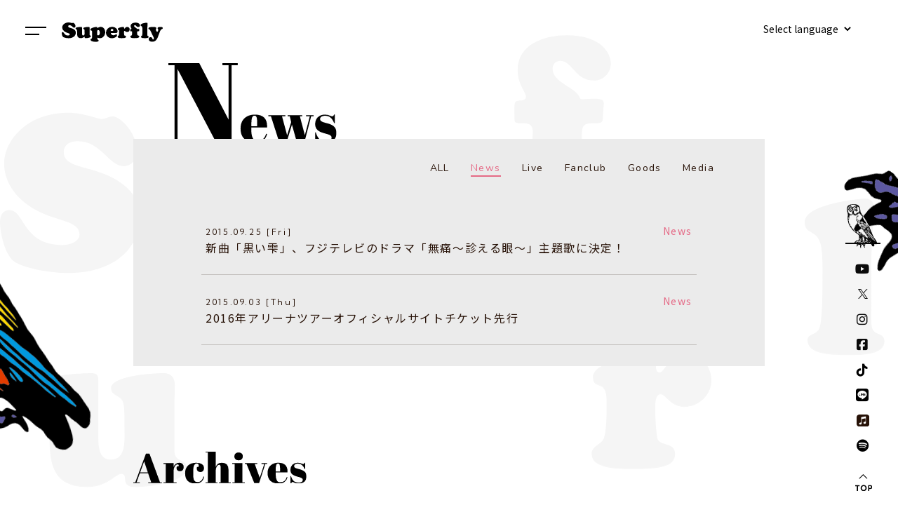

--- FILE ---
content_type: text/html; charset=UTF-8
request_url: https://www.superfly-web.com/news/?category_id=101&ym=201509
body_size: 140319
content:


        


<!DOCTYPE html>
<html lang="ja">
<head>

        <script async src="https://www.googletagmanager.com/gtag/js?id=UA-116902589-1"></script>

<script>
  window.dataLayer = window.dataLayer || [];
  function gtag(){dataLayer.push(arguments);}
  gtag('js', new Date());

  gtag('config', 'UA-116902589-1');
</script>


    
    <meta charset="utf-8">
    <meta http-equiv="X-UA-Compatible" content="IE=edge">
    <meta name="format-detection" content="telephone=no">
    <title>News | Superfly Official Site</title>
    <meta name="keywords" content="superfly-web" />
    <meta name="description" content="Superfly公式サイト。ニュース、ディスコグラフィー、プロフィール、ライブ情報などをご案内します。" />
    <meta name="viewport" content="width=device-width, initial-scale=1, user-scalable=0">

            <link rel="apple-touch-icon" sizes="180x180" href="/apple_touch_icon_20250404.jpg">
        <link rel="shortcut icon" href="/favicon.ico">

        <meta property="og:title" content="News|Superfly Official Site" />
<meta property="og:type" content="website" />
<meta property="og:description" content="Superfly公式サイト。ニュース、ディスコグラフィー、プロフィール、ライブ情報などをご案内します。" />
<meta property="og:url" content="https://superfly-web.com/" />
    <meta property="og:image" content="https://superfly-web.com/ogp-image_20250404.jpg" />
<meta name="twitter:card" content="summary_large_image">
<meta name="twitter:title" content="News|Superfly Official Site">
<meta name="twitter:description" content="Superfly公式サイト。ニュース、ディスコグラフィー、プロフィール、ライブ情報などをご案内します。">

    
        <link rel="preconnect" href="https://fonts.gstatic.com">
        <link href="https://fonts.googleapis.com/css2?family=Abril+Fatface&family=Kumbh+Sans:wght@400;700&family=Nunito:wght@400;600&family=Alegreya:ital,wght@0,400;0,700;1,400&family=Noto+Sans+JP:wght@400;700&family=Jost:wght@400;500&display=swap" rel="stylesheet">
        <link rel="stylesheet" href="/css/main.css?1756293639">
    

            <script src="https://kit.fontawesome.com/671cd51610.js" crossorigin="anonymous"></script>
    </head>


<body id="top" class="body js-tc-target ">
    

    
        <div class="outer js-tc-target">
            <div class="outer__inner" data-inview-base>
                <div class="bg--1">
                    <div class="bg--2">

                        
                            <div class="block">
                                <div class="wrapper">
                                    <h1 class="section-title news"><img src="/images/common/title_news.svg" alt="news"></h1>
                                    
                                        <div class="main main--news">
                    <div class="category">
                <ul class="list-category">
                    <li class="list-category__item all">
                        <a href="./?ym=201509">ALL</a>
                    </li>
                                            <li class="list-category__item news current">
                            <a href="./?category_id=101&ym=201509">News</a>
                        </li>
                                            <li class="list-category__item live">
                            <a href="./?category_id=102&ym=201509">Live</a>
                        </li>
                                            <li class="list-category__item fanclub">
                            <a href="./?category_id=103&ym=201509">Fanclub</a>
                        </li>
                                            <li class="list-category__item goods">
                            <a href="./?category_id=104&ym=201509">Goods</a>
                        </li>
                                        <li class="list-category__item media">
                        <a href="/media/">Media</a>
                    </li>
                </ul>
            </div>
                        <div class="news-wrap">
                <ul class="list-1">
                                                                                                                        <li class="list-1__item">
                            <a href="?category_id=101&amp;ym=201509&amp;id=371">
                                <div class="list-1__head">
                                                                        <div class="date">2015.09.25 [Fri]
                                    </div>
                                    <span class="category news">News</span>
                                </div>
                                <div class="list-1__main">
                                    <span class="title">新曲「黒い雫」、フジテレビのドラマ「無痛〜診える眼〜」主題歌に決定！</span>
                                </div>
                            </a>
                        </li>
                                                                                                                        <li class="list-1__item">
                            <a href="?category_id=101&amp;ym=201509&amp;id=368">
                                <div class="list-1__head">
                                                                        <div class="date">2015.09.03 [Thu]
                                    </div>
                                    <span class="category news">News</span>
                                </div>
                                <div class="list-1__main">
                                    <span class="title">2016年アリーナツアーオフィシャルサイトチケット先行</span>
                                </div>
                            </a>
                        </li>
                                    </ul>
            </div>
                        </div>

                                    
                    
        
            
                                    
        <div class="archive pc-elem">
    <div class="archive__title"><img src="/images/common/archives.svg" alt="archives"></div>
    <div class="archive__all"><a href="./?category_id=101">ALL</a></div>
    <ul class="archive-list">
                                                            <li class="archive-list__item">
                <div class="archive-list__year">2026</div>
                <ul class="month-list">
                                        <li class="month-list__item">
                                                                            <a class="" href="./?category_id=101&ym=202601">1月</a>
                                            </li>
                                    </ul>
            </li>
                                                            <li class="archive-list__item">
                <div class="archive-list__year">2025</div>
                <ul class="month-list">
                                        <li class="month-list__item">
                                                                            <span class="disable">1月</span>
                                            </li>
                                        <li class="month-list__item">
                                                                            <a class="" href="./?category_id=101&ym=202502">2月</a>
                                            </li>
                                        <li class="month-list__item">
                                                                            <a class="" href="./?category_id=101&ym=202503">3月</a>
                                            </li>
                                        <li class="month-list__item">
                                                                            <a class="" href="./?category_id=101&ym=202504">4月</a>
                                            </li>
                                        <li class="month-list__item">
                                                                            <a class="" href="./?category_id=101&ym=202505">5月</a>
                                            </li>
                                        <li class="month-list__item">
                                                                            <a class="" href="./?category_id=101&ym=202506">6月</a>
                                            </li>
                                        <li class="month-list__item">
                                                                            <a class="" href="./?category_id=101&ym=202507">7月</a>
                                            </li>
                                        <li class="month-list__item">
                                                                            <a class="" href="./?category_id=101&ym=202508">8月</a>
                                            </li>
                                        <li class="month-list__item">
                                                                            <a class="" href="./?category_id=101&ym=202509">9月</a>
                                            </li>
                                        <li class="month-list__item">
                                                                            <a class="" href="./?category_id=101&ym=202510">10月</a>
                                            </li>
                                        <li class="month-list__item">
                                                                            <a class="" href="./?category_id=101&ym=202511">11月</a>
                                            </li>
                                        <li class="month-list__item">
                                                                            <a class="" href="./?category_id=101&ym=202512">12月</a>
                                            </li>
                                    </ul>
            </li>
                                                            <li class="archive-list__item">
                <div class="archive-list__year">2024</div>
                <ul class="month-list">
                                        <li class="month-list__item">
                                                                            <a class="" href="./?category_id=101&ym=202401">1月</a>
                                            </li>
                                        <li class="month-list__item">
                                                                            <a class="" href="./?category_id=101&ym=202402">2月</a>
                                            </li>
                                        <li class="month-list__item">
                                                                            <a class="" href="./?category_id=101&ym=202403">3月</a>
                                            </li>
                                        <li class="month-list__item">
                                                                            <a class="" href="./?category_id=101&ym=202404">4月</a>
                                            </li>
                                        <li class="month-list__item">
                                                                            <span class="disable">5月</span>
                                            </li>
                                        <li class="month-list__item">
                                                                            <a class="" href="./?category_id=101&ym=202406">6月</a>
                                            </li>
                                        <li class="month-list__item">
                                                                            <a class="" href="./?category_id=101&ym=202407">7月</a>
                                            </li>
                                        <li class="month-list__item">
                                                                            <a class="" href="./?category_id=101&ym=202408">8月</a>
                                            </li>
                                        <li class="month-list__item">
                                                                            <a class="" href="./?category_id=101&ym=202409">9月</a>
                                            </li>
                                        <li class="month-list__item">
                                                                            <a class="" href="./?category_id=101&ym=202410">10月</a>
                                            </li>
                                        <li class="month-list__item">
                                                                            <a class="" href="./?category_id=101&ym=202411">11月</a>
                                            </li>
                                        <li class="month-list__item">
                                                                            <a class="" href="./?category_id=101&ym=202412">12月</a>
                                            </li>
                                    </ul>
            </li>
                                                            <li class="archive-list__item">
                <div class="archive-list__year">2023</div>
                <ul class="month-list">
                                        <li class="month-list__item">
                                                                            <a class="" href="./?category_id=101&ym=202301">1月</a>
                                            </li>
                                        <li class="month-list__item">
                                                                            <a class="" href="./?category_id=101&ym=202302">2月</a>
                                            </li>
                                        <li class="month-list__item">
                                                                            <a class="" href="./?category_id=101&ym=202303">3月</a>
                                            </li>
                                        <li class="month-list__item">
                                                                            <a class="" href="./?category_id=101&ym=202304">4月</a>
                                            </li>
                                        <li class="month-list__item">
                                                                            <a class="" href="./?category_id=101&ym=202305">5月</a>
                                            </li>
                                        <li class="month-list__item">
                                                                            <a class="" href="./?category_id=101&ym=202306">6月</a>
                                            </li>
                                        <li class="month-list__item">
                                                                            <a class="" href="./?category_id=101&ym=202307">7月</a>
                                            </li>
                                        <li class="month-list__item">
                                                                            <a class="" href="./?category_id=101&ym=202308">8月</a>
                                            </li>
                                        <li class="month-list__item">
                                                                            <a class="" href="./?category_id=101&ym=202309">9月</a>
                                            </li>
                                        <li class="month-list__item">
                                                                            <a class="" href="./?category_id=101&ym=202310">10月</a>
                                            </li>
                                        <li class="month-list__item">
                                                                            <a class="" href="./?category_id=101&ym=202311">11月</a>
                                            </li>
                                        <li class="month-list__item">
                                                                            <a class="" href="./?category_id=101&ym=202312">12月</a>
                                            </li>
                                    </ul>
            </li>
                                                            <li class="archive-list__item">
                <div class="archive-list__year">2022</div>
                <ul class="month-list">
                                        <li class="month-list__item">
                                                                            <a class="" href="./?category_id=101&ym=202201">1月</a>
                                            </li>
                                        <li class="month-list__item">
                                                                            <a class="" href="./?category_id=101&ym=202202">2月</a>
                                            </li>
                                        <li class="month-list__item">
                                                                            <a class="" href="./?category_id=101&ym=202203">3月</a>
                                            </li>
                                        <li class="month-list__item">
                                                                            <a class="" href="./?category_id=101&ym=202204">4月</a>
                                            </li>
                                        <li class="month-list__item">
                                                                            <a class="" href="./?category_id=101&ym=202205">5月</a>
                                            </li>
                                        <li class="month-list__item">
                                                                            <a class="" href="./?category_id=101&ym=202206">6月</a>
                                            </li>
                                        <li class="month-list__item">
                                                                            <a class="" href="./?category_id=101&ym=202207">7月</a>
                                            </li>
                                        <li class="month-list__item">
                                                                            <a class="" href="./?category_id=101&ym=202208">8月</a>
                                            </li>
                                        <li class="month-list__item">
                                                                            <a class="" href="./?category_id=101&ym=202209">9月</a>
                                            </li>
                                        <li class="month-list__item">
                                                                            <a class="" href="./?category_id=101&ym=202210">10月</a>
                                            </li>
                                        <li class="month-list__item">
                                                                            <a class="" href="./?category_id=101&ym=202211">11月</a>
                                            </li>
                                        <li class="month-list__item">
                                                                            <a class="" href="./?category_id=101&ym=202212">12月</a>
                                            </li>
                                    </ul>
            </li>
                                                            <li class="archive-list__item">
                <div class="archive-list__year">2021</div>
                <ul class="month-list">
                                        <li class="month-list__item">
                                                                            <span class="disable">1月</span>
                                            </li>
                                        <li class="month-list__item">
                                                                            <span class="disable">2月</span>
                                            </li>
                                        <li class="month-list__item">
                                                                            <a class="" href="./?category_id=101&ym=202103">3月</a>
                                            </li>
                                        <li class="month-list__item">
                                                                            <a class="" href="./?category_id=101&ym=202104">4月</a>
                                            </li>
                                        <li class="month-list__item">
                                                                            <a class="" href="./?category_id=101&ym=202105">5月</a>
                                            </li>
                                        <li class="month-list__item">
                                                                            <span class="disable">6月</span>
                                            </li>
                                        <li class="month-list__item">
                                                                            <a class="" href="./?category_id=101&ym=202107">7月</a>
                                            </li>
                                        <li class="month-list__item">
                                                                            <a class="" href="./?category_id=101&ym=202108">8月</a>
                                            </li>
                                        <li class="month-list__item">
                                                                            <span class="disable">9月</span>
                                            </li>
                                        <li class="month-list__item">
                                                                            <span class="disable">10月</span>
                                            </li>
                                        <li class="month-list__item">
                                                                            <a class="" href="./?category_id=101&ym=202111">11月</a>
                                            </li>
                                        <li class="month-list__item">
                                                                            <span class="disable">12月</span>
                                            </li>
                                    </ul>
            </li>
                                                            <li class="archive-list__item">
                <div class="archive-list__year">2020</div>
                <ul class="month-list">
                                        <li class="month-list__item">
                                                                            <a class="" href="./?category_id=101&ym=202001">1月</a>
                                            </li>
                                        <li class="month-list__item">
                                                                            <a class="" href="./?category_id=101&ym=202002">2月</a>
                                            </li>
                                        <li class="month-list__item">
                                                                            <a class="" href="./?category_id=101&ym=202003">3月</a>
                                            </li>
                                        <li class="month-list__item">
                                                                            <a class="" href="./?category_id=101&ym=202004">4月</a>
                                            </li>
                                        <li class="month-list__item">
                                                                            <a class="" href="./?category_id=101&ym=202005">5月</a>
                                            </li>
                                        <li class="month-list__item">
                                                                            <a class="" href="./?category_id=101&ym=202006">6月</a>
                                            </li>
                                        <li class="month-list__item">
                                                                            <a class="" href="./?category_id=101&ym=202007">7月</a>
                                            </li>
                                        <li class="month-list__item">
                                                                            <a class="" href="./?category_id=101&ym=202008">8月</a>
                                            </li>
                                        <li class="month-list__item">
                                                                            <span class="disable">9月</span>
                                            </li>
                                        <li class="month-list__item">
                                                                            <a class="" href="./?category_id=101&ym=202010">10月</a>
                                            </li>
                                        <li class="month-list__item">
                                                                            <span class="disable">11月</span>
                                            </li>
                                        <li class="month-list__item">
                                                                            <a class="" href="./?category_id=101&ym=202012">12月</a>
                                            </li>
                                    </ul>
            </li>
                                                            <li class="archive-list__item">
                <div class="archive-list__year">2019</div>
                <ul class="month-list">
                                        <li class="month-list__item">
                                                                            <a class="" href="./?category_id=101&ym=201901">1月</a>
                                            </li>
                                        <li class="month-list__item">
                                                                            <a class="" href="./?category_id=101&ym=201902">2月</a>
                                            </li>
                                        <li class="month-list__item">
                                                                            <a class="" href="./?category_id=101&ym=201903">3月</a>
                                            </li>
                                        <li class="month-list__item">
                                                                            <a class="" href="./?category_id=101&ym=201904">4月</a>
                                            </li>
                                        <li class="month-list__item">
                                                                            <a class="" href="./?category_id=101&ym=201905">5月</a>
                                            </li>
                                        <li class="month-list__item">
                                                                            <a class="" href="./?category_id=101&ym=201906">6月</a>
                                            </li>
                                        <li class="month-list__item">
                                                                            <a class="" href="./?category_id=101&ym=201907">7月</a>
                                            </li>
                                        <li class="month-list__item">
                                                                            <a class="" href="./?category_id=101&ym=201908">8月</a>
                                            </li>
                                        <li class="month-list__item">
                                                                            <a class="" href="./?category_id=101&ym=201909">9月</a>
                                            </li>
                                        <li class="month-list__item">
                                                                            <a class="" href="./?category_id=101&ym=201910">10月</a>
                                            </li>
                                        <li class="month-list__item">
                                                                            <a class="" href="./?category_id=101&ym=201911">11月</a>
                                            </li>
                                        <li class="month-list__item">
                                                                            <a class="" href="./?category_id=101&ym=201912">12月</a>
                                            </li>
                                    </ul>
            </li>
                                                            <li class="archive-list__item">
                <div class="archive-list__year">2018</div>
                <ul class="month-list">
                                        <li class="month-list__item">
                                                                            <span class="disable">1月</span>
                                            </li>
                                        <li class="month-list__item">
                                                                            <span class="disable">2月</span>
                                            </li>
                                        <li class="month-list__item">
                                                                            <a class="" href="./?category_id=101&ym=201803">3月</a>
                                            </li>
                                        <li class="month-list__item">
                                                                            <a class="" href="./?category_id=101&ym=201804">4月</a>
                                            </li>
                                        <li class="month-list__item">
                                                                            <a class="" href="./?category_id=101&ym=201805">5月</a>
                                            </li>
                                        <li class="month-list__item">
                                                                            <a class="" href="./?category_id=101&ym=201806">6月</a>
                                            </li>
                                        <li class="month-list__item">
                                                                            <a class="" href="./?category_id=101&ym=201807">7月</a>
                                            </li>
                                        <li class="month-list__item">
                                                                            <a class="" href="./?category_id=101&ym=201808">8月</a>
                                            </li>
                                        <li class="month-list__item">
                                                                            <a class="" href="./?category_id=101&ym=201809">9月</a>
                                            </li>
                                        <li class="month-list__item">
                                                                            <a class="" href="./?category_id=101&ym=201810">10月</a>
                                            </li>
                                        <li class="month-list__item">
                                                                            <a class="" href="./?category_id=101&ym=201811">11月</a>
                                            </li>
                                        <li class="month-list__item">
                                                                            <a class="" href="./?category_id=101&ym=201812">12月</a>
                                            </li>
                                    </ul>
            </li>
                                                            <li class="archive-list__item">
                <div class="archive-list__year">2017</div>
                <ul class="month-list">
                                        <li class="month-list__item">
                                                                            <a class="" href="./?category_id=101&ym=201701">1月</a>
                                            </li>
                                        <li class="month-list__item">
                                                                            <a class="" href="./?category_id=101&ym=201702">2月</a>
                                            </li>
                                        <li class="month-list__item">
                                                                            <a class="" href="./?category_id=101&ym=201703">3月</a>
                                            </li>
                                        <li class="month-list__item">
                                                                            <a class="" href="./?category_id=101&ym=201704">4月</a>
                                            </li>
                                        <li class="month-list__item">
                                                                            <span class="disable">5月</span>
                                            </li>
                                        <li class="month-list__item">
                                                                            <span class="disable">6月</span>
                                            </li>
                                        <li class="month-list__item">
                                                                            <a class="" href="./?category_id=101&ym=201707">7月</a>
                                            </li>
                                        <li class="month-list__item">
                                                                            <a class="" href="./?category_id=101&ym=201708">8月</a>
                                            </li>
                                        <li class="month-list__item">
                                                                            <a class="" href="./?category_id=101&ym=201709">9月</a>
                                            </li>
                                        <li class="month-list__item">
                                                                            <a class="" href="./?category_id=101&ym=201710">10月</a>
                                            </li>
                                        <li class="month-list__item">
                                                                            <a class="" href="./?category_id=101&ym=201711">11月</a>
                                            </li>
                                        <li class="month-list__item">
                                                                            <a class="" href="./?category_id=101&ym=201712">12月</a>
                                            </li>
                                    </ul>
            </li>
                                                            <li class="archive-list__item">
                <div class="archive-list__year">2016</div>
                <ul class="month-list">
                                        <li class="month-list__item">
                                                                            <a class="" href="./?category_id=101&ym=201601">1月</a>
                                            </li>
                                        <li class="month-list__item">
                                                                            <span class="disable">2月</span>
                                            </li>
                                        <li class="month-list__item">
                                                                            <a class="" href="./?category_id=101&ym=201603">3月</a>
                                            </li>
                                        <li class="month-list__item">
                                                                            <a class="" href="./?category_id=101&ym=201604">4月</a>
                                            </li>
                                        <li class="month-list__item">
                                                                            <span class="disable">5月</span>
                                            </li>
                                        <li class="month-list__item">
                                                                            <a class="" href="./?category_id=101&ym=201606">6月</a>
                                            </li>
                                        <li class="month-list__item">
                                                                            <a class="" href="./?category_id=101&ym=201607">7月</a>
                                            </li>
                                        <li class="month-list__item">
                                                                            <a class="" href="./?category_id=101&ym=201608">8月</a>
                                            </li>
                                        <li class="month-list__item">
                                                                            <a class="" href="./?category_id=101&ym=201609">9月</a>
                                            </li>
                                        <li class="month-list__item">
                                                                            <a class="" href="./?category_id=101&ym=201610">10月</a>
                                            </li>
                                        <li class="month-list__item">
                                                                            <a class="" href="./?category_id=101&ym=201611">11月</a>
                                            </li>
                                        <li class="month-list__item">
                                                                            <a class="" href="./?category_id=101&ym=201612">12月</a>
                                            </li>
                                    </ul>
            </li>
                                                            <li class="archive-list__item">
                <div class="archive-list__year">2015</div>
                <ul class="month-list">
                                        <li class="month-list__item">
                                                                            <a class="" href="./?category_id=101&ym=201501">1月</a>
                                            </li>
                                        <li class="month-list__item">
                                                                            <span class="disable">2月</span>
                                            </li>
                                        <li class="month-list__item">
                                                                            <a class="" href="./?category_id=101&ym=201503">3月</a>
                                            </li>
                                        <li class="month-list__item">
                                                                            <a class="" href="./?category_id=101&ym=201504">4月</a>
                                            </li>
                                        <li class="month-list__item">
                                                                            <a class="" href="./?category_id=101&ym=201505">5月</a>
                                            </li>
                                        <li class="month-list__item">
                                                                            <a class="" href="./?category_id=101&ym=201506">6月</a>
                                            </li>
                                        <li class="month-list__item">
                                                                            <a class="" href="./?category_id=101&ym=201507">7月</a>
                                            </li>
                                        <li class="month-list__item">
                                                                            <span class="disable">8月</span>
                                            </li>
                                        <li class="month-list__item">
                                                                            <a class="current" href="./?category_id=101&ym=201509">9月</a>
                                            </li>
                                        <li class="month-list__item">
                                                                            <a class="" href="./?category_id=101&ym=201510">10月</a>
                                            </li>
                                        <li class="month-list__item">
                                                                            <a class="" href="./?category_id=101&ym=201511">11月</a>
                                            </li>
                                        <li class="month-list__item">
                                                                            <a class="" href="./?category_id=101&ym=201512">12月</a>
                                            </li>
                                    </ul>
            </li>
                                                            <li class="archive-list__item">
                <div class="archive-list__year">2014</div>
                <ul class="month-list">
                                        <li class="month-list__item">
                                                                            <a class="" href="./?category_id=101&ym=201401">1月</a>
                                            </li>
                                        <li class="month-list__item">
                                                                            <a class="" href="./?category_id=101&ym=201402">2月</a>
                                            </li>
                                        <li class="month-list__item">
                                                                            <a class="" href="./?category_id=101&ym=201403">3月</a>
                                            </li>
                                        <li class="month-list__item">
                                                                            <a class="" href="./?category_id=101&ym=201404">4月</a>
                                            </li>
                                        <li class="month-list__item">
                                                                            <a class="" href="./?category_id=101&ym=201405">5月</a>
                                            </li>
                                        <li class="month-list__item">
                                                                            <span class="disable">6月</span>
                                            </li>
                                        <li class="month-list__item">
                                                                            <a class="" href="./?category_id=101&ym=201407">7月</a>
                                            </li>
                                        <li class="month-list__item">
                                                                            <a class="" href="./?category_id=101&ym=201408">8月</a>
                                            </li>
                                        <li class="month-list__item">
                                                                            <a class="" href="./?category_id=101&ym=201409">9月</a>
                                            </li>
                                        <li class="month-list__item">
                                                                            <a class="" href="./?category_id=101&ym=201410">10月</a>
                                            </li>
                                        <li class="month-list__item">
                                                                            <a class="" href="./?category_id=101&ym=201411">11月</a>
                                            </li>
                                        <li class="month-list__item">
                                                                            <a class="" href="./?category_id=101&ym=201412">12月</a>
                                            </li>
                                    </ul>
            </li>
                                                            <li class="archive-list__item">
                <div class="archive-list__year">2013</div>
                <ul class="month-list">
                                        <li class="month-list__item">
                                                                            <a class="" href="./?category_id=101&ym=201301">1月</a>
                                            </li>
                                        <li class="month-list__item">
                                                                            <a class="" href="./?category_id=101&ym=201302">2月</a>
                                            </li>
                                        <li class="month-list__item">
                                                                            <a class="" href="./?category_id=101&ym=201303">3月</a>
                                            </li>
                                        <li class="month-list__item">
                                                                            <a class="" href="./?category_id=101&ym=201304">4月</a>
                                            </li>
                                        <li class="month-list__item">
                                                                            <a class="" href="./?category_id=101&ym=201305">5月</a>
                                            </li>
                                        <li class="month-list__item">
                                                                            <span class="disable">6月</span>
                                            </li>
                                        <li class="month-list__item">
                                                                            <a class="" href="./?category_id=101&ym=201307">7月</a>
                                            </li>
                                        <li class="month-list__item">
                                                                            <a class="" href="./?category_id=101&ym=201308">8月</a>
                                            </li>
                                        <li class="month-list__item">
                                                                            <a class="" href="./?category_id=101&ym=201309">9月</a>
                                            </li>
                                        <li class="month-list__item">
                                                                            <a class="" href="./?category_id=101&ym=201310">10月</a>
                                            </li>
                                        <li class="month-list__item">
                                                                            <a class="" href="./?category_id=101&ym=201311">11月</a>
                                            </li>
                                        <li class="month-list__item">
                                                                            <a class="" href="./?category_id=101&ym=201312">12月</a>
                                            </li>
                                    </ul>
            </li>
                                                            <li class="archive-list__item">
                <div class="archive-list__year">2012</div>
                <ul class="month-list">
                                        <li class="month-list__item">
                                                                            <a class="" href="./?category_id=101&ym=201201">1月</a>
                                            </li>
                                        <li class="month-list__item">
                                                                            <span class="disable">2月</span>
                                            </li>
                                        <li class="month-list__item">
                                                                            <a class="" href="./?category_id=101&ym=201203">3月</a>
                                            </li>
                                        <li class="month-list__item">
                                                                            <a class="" href="./?category_id=101&ym=201204">4月</a>
                                            </li>
                                        <li class="month-list__item">
                                                                            <a class="" href="./?category_id=101&ym=201205">5月</a>
                                            </li>
                                        <li class="month-list__item">
                                                                            <a class="" href="./?category_id=101&ym=201206">6月</a>
                                            </li>
                                        <li class="month-list__item">
                                                                            <a class="" href="./?category_id=101&ym=201207">7月</a>
                                            </li>
                                        <li class="month-list__item">
                                                                            <a class="" href="./?category_id=101&ym=201208">8月</a>
                                            </li>
                                        <li class="month-list__item">
                                                                            <a class="" href="./?category_id=101&ym=201209">9月</a>
                                            </li>
                                        <li class="month-list__item">
                                                                            <a class="" href="./?category_id=101&ym=201210">10月</a>
                                            </li>
                                        <li class="month-list__item">
                                                                            <a class="" href="./?category_id=101&ym=201211">11月</a>
                                            </li>
                                        <li class="month-list__item">
                                                                            <a class="" href="./?category_id=101&ym=201212">12月</a>
                                            </li>
                                    </ul>
            </li>
                                                            <li class="archive-list__item">
                <div class="archive-list__year">2011</div>
                <ul class="month-list">
                                        <li class="month-list__item">
                                                                            <a class="" href="./?category_id=101&ym=201101">1月</a>
                                            </li>
                                        <li class="month-list__item">
                                                                            <a class="" href="./?category_id=101&ym=201102">2月</a>
                                            </li>
                                        <li class="month-list__item">
                                                                            <a class="" href="./?category_id=101&ym=201103">3月</a>
                                            </li>
                                        <li class="month-list__item">
                                                                            <a class="" href="./?category_id=101&ym=201104">4月</a>
                                            </li>
                                        <li class="month-list__item">
                                                                            <a class="" href="./?category_id=101&ym=201105">5月</a>
                                            </li>
                                        <li class="month-list__item">
                                                                            <a class="" href="./?category_id=101&ym=201106">6月</a>
                                            </li>
                                        <li class="month-list__item">
                                                                            <a class="" href="./?category_id=101&ym=201107">7月</a>
                                            </li>
                                        <li class="month-list__item">
                                                                            <a class="" href="./?category_id=101&ym=201108">8月</a>
                                            </li>
                                        <li class="month-list__item">
                                                                            <span class="disable">9月</span>
                                            </li>
                                        <li class="month-list__item">
                                                                            <a class="" href="./?category_id=101&ym=201110">10月</a>
                                            </li>
                                        <li class="month-list__item">
                                                                            <span class="disable">11月</span>
                                            </li>
                                        <li class="month-list__item">
                                                                            <span class="disable">12月</span>
                                            </li>
                                    </ul>
            </li>
                                                            <li class="archive-list__item">
                <div class="archive-list__year">2010</div>
                <ul class="month-list">
                                        <li class="month-list__item">
                                                                            <span class="disable">1月</span>
                                            </li>
                                        <li class="month-list__item">
                                                                            <span class="disable">2月</span>
                                            </li>
                                        <li class="month-list__item">
                                                                            <span class="disable">3月</span>
                                            </li>
                                        <li class="month-list__item">
                                                                            <span class="disable">4月</span>
                                            </li>
                                        <li class="month-list__item">
                                                                            <span class="disable">5月</span>
                                            </li>
                                        <li class="month-list__item">
                                                                            <span class="disable">6月</span>
                                            </li>
                                        <li class="month-list__item">
                                                                            <a class="" href="./?category_id=101&ym=201007">7月</a>
                                            </li>
                                        <li class="month-list__item">
                                                                            <a class="" href="./?category_id=101&ym=201008">8月</a>
                                            </li>
                                        <li class="month-list__item">
                                                                            <a class="" href="./?category_id=101&ym=201009">9月</a>
                                            </li>
                                        <li class="month-list__item">
                                                                            <a class="" href="./?category_id=101&ym=201010">10月</a>
                                            </li>
                                        <li class="month-list__item">
                                                                            <a class="" href="./?category_id=101&ym=201011">11月</a>
                                            </li>
                                        <li class="month-list__item">
                                                                            <a class="" href="./?category_id=101&ym=201012">12月</a>
                                            </li>
                                    </ul>
            </li>
            </ul>
</div>

<div class="archive mb-elem">
    <div class="archive__title"><img src="/images/common/archives.svg" alt="archives"></div>
    <div class="archive__all--sp"><a href="./?category_id=101">ALL</a></div>
    <ul class="archive-list js-accordion">
                                                            <li class="archive-list__item">
                <div class="archive-list__year js-accordion-title">2026</div>
                <div class="js-accordion-body month-list__wrap">
                    <ul class="month-list">
                                                <li class="month-list__item">
                                                                                        <a class="" href="./?category_id=101&ym=202601">1月</a>
                                                    </li>
                                            </ul>
                </div>
            </li>
                                                            <li class="archive-list__item">
                <div class="archive-list__year js-accordion-title">2025</div>
                <div class="js-accordion-body month-list__wrap">
                    <ul class="month-list">
                                                <li class="month-list__item">
                                                                                        <span class="disable">1月</span>
                                                    </li>
                                                <li class="month-list__item">
                                                                                        <a class="" href="./?category_id=101&ym=202502">2月</a>
                                                    </li>
                                                <li class="month-list__item">
                                                                                        <a class="" href="./?category_id=101&ym=202503">3月</a>
                                                    </li>
                                                <li class="month-list__item">
                                                                                        <a class="" href="./?category_id=101&ym=202504">4月</a>
                                                    </li>
                                                <li class="month-list__item">
                                                                                        <a class="" href="./?category_id=101&ym=202505">5月</a>
                                                    </li>
                                                <li class="month-list__item">
                                                                                        <a class="" href="./?category_id=101&ym=202506">6月</a>
                                                    </li>
                                                <li class="month-list__item">
                                                                                        <a class="" href="./?category_id=101&ym=202507">7月</a>
                                                    </li>
                                                <li class="month-list__item">
                                                                                        <a class="" href="./?category_id=101&ym=202508">8月</a>
                                                    </li>
                                                <li class="month-list__item">
                                                                                        <a class="" href="./?category_id=101&ym=202509">9月</a>
                                                    </li>
                                                <li class="month-list__item">
                                                                                        <a class="" href="./?category_id=101&ym=202510">10月</a>
                                                    </li>
                                                <li class="month-list__item">
                                                                                        <a class="" href="./?category_id=101&ym=202511">11月</a>
                                                    </li>
                                                <li class="month-list__item">
                                                                                        <a class="" href="./?category_id=101&ym=202512">12月</a>
                                                    </li>
                                            </ul>
                </div>
            </li>
                                                            <li class="archive-list__item">
                <div class="archive-list__year js-accordion-title">2024</div>
                <div class="js-accordion-body month-list__wrap">
                    <ul class="month-list">
                                                <li class="month-list__item">
                                                                                        <a class="" href="./?category_id=101&ym=202401">1月</a>
                                                    </li>
                                                <li class="month-list__item">
                                                                                        <a class="" href="./?category_id=101&ym=202402">2月</a>
                                                    </li>
                                                <li class="month-list__item">
                                                                                        <a class="" href="./?category_id=101&ym=202403">3月</a>
                                                    </li>
                                                <li class="month-list__item">
                                                                                        <a class="" href="./?category_id=101&ym=202404">4月</a>
                                                    </li>
                                                <li class="month-list__item">
                                                                                        <span class="disable">5月</span>
                                                    </li>
                                                <li class="month-list__item">
                                                                                        <a class="" href="./?category_id=101&ym=202406">6月</a>
                                                    </li>
                                                <li class="month-list__item">
                                                                                        <a class="" href="./?category_id=101&ym=202407">7月</a>
                                                    </li>
                                                <li class="month-list__item">
                                                                                        <a class="" href="./?category_id=101&ym=202408">8月</a>
                                                    </li>
                                                <li class="month-list__item">
                                                                                        <a class="" href="./?category_id=101&ym=202409">9月</a>
                                                    </li>
                                                <li class="month-list__item">
                                                                                        <a class="" href="./?category_id=101&ym=202410">10月</a>
                                                    </li>
                                                <li class="month-list__item">
                                                                                        <a class="" href="./?category_id=101&ym=202411">11月</a>
                                                    </li>
                                                <li class="month-list__item">
                                                                                        <a class="" href="./?category_id=101&ym=202412">12月</a>
                                                    </li>
                                            </ul>
                </div>
            </li>
                                                            <li class="archive-list__item">
                <div class="archive-list__year js-accordion-title">2023</div>
                <div class="js-accordion-body month-list__wrap">
                    <ul class="month-list">
                                                <li class="month-list__item">
                                                                                        <a class="" href="./?category_id=101&ym=202301">1月</a>
                                                    </li>
                                                <li class="month-list__item">
                                                                                        <a class="" href="./?category_id=101&ym=202302">2月</a>
                                                    </li>
                                                <li class="month-list__item">
                                                                                        <a class="" href="./?category_id=101&ym=202303">3月</a>
                                                    </li>
                                                <li class="month-list__item">
                                                                                        <a class="" href="./?category_id=101&ym=202304">4月</a>
                                                    </li>
                                                <li class="month-list__item">
                                                                                        <a class="" href="./?category_id=101&ym=202305">5月</a>
                                                    </li>
                                                <li class="month-list__item">
                                                                                        <a class="" href="./?category_id=101&ym=202306">6月</a>
                                                    </li>
                                                <li class="month-list__item">
                                                                                        <a class="" href="./?category_id=101&ym=202307">7月</a>
                                                    </li>
                                                <li class="month-list__item">
                                                                                        <a class="" href="./?category_id=101&ym=202308">8月</a>
                                                    </li>
                                                <li class="month-list__item">
                                                                                        <a class="" href="./?category_id=101&ym=202309">9月</a>
                                                    </li>
                                                <li class="month-list__item">
                                                                                        <a class="" href="./?category_id=101&ym=202310">10月</a>
                                                    </li>
                                                <li class="month-list__item">
                                                                                        <a class="" href="./?category_id=101&ym=202311">11月</a>
                                                    </li>
                                                <li class="month-list__item">
                                                                                        <a class="" href="./?category_id=101&ym=202312">12月</a>
                                                    </li>
                                            </ul>
                </div>
            </li>
                                                            <li class="archive-list__item">
                <div class="archive-list__year js-accordion-title">2022</div>
                <div class="js-accordion-body month-list__wrap">
                    <ul class="month-list">
                                                <li class="month-list__item">
                                                                                        <a class="" href="./?category_id=101&ym=202201">1月</a>
                                                    </li>
                                                <li class="month-list__item">
                                                                                        <a class="" href="./?category_id=101&ym=202202">2月</a>
                                                    </li>
                                                <li class="month-list__item">
                                                                                        <a class="" href="./?category_id=101&ym=202203">3月</a>
                                                    </li>
                                                <li class="month-list__item">
                                                                                        <a class="" href="./?category_id=101&ym=202204">4月</a>
                                                    </li>
                                                <li class="month-list__item">
                                                                                        <a class="" href="./?category_id=101&ym=202205">5月</a>
                                                    </li>
                                                <li class="month-list__item">
                                                                                        <a class="" href="./?category_id=101&ym=202206">6月</a>
                                                    </li>
                                                <li class="month-list__item">
                                                                                        <a class="" href="./?category_id=101&ym=202207">7月</a>
                                                    </li>
                                                <li class="month-list__item">
                                                                                        <a class="" href="./?category_id=101&ym=202208">8月</a>
                                                    </li>
                                                <li class="month-list__item">
                                                                                        <a class="" href="./?category_id=101&ym=202209">9月</a>
                                                    </li>
                                                <li class="month-list__item">
                                                                                        <a class="" href="./?category_id=101&ym=202210">10月</a>
                                                    </li>
                                                <li class="month-list__item">
                                                                                        <a class="" href="./?category_id=101&ym=202211">11月</a>
                                                    </li>
                                                <li class="month-list__item">
                                                                                        <a class="" href="./?category_id=101&ym=202212">12月</a>
                                                    </li>
                                            </ul>
                </div>
            </li>
                                                            <li class="archive-list__item">
                <div class="archive-list__year js-accordion-title">2021</div>
                <div class="js-accordion-body month-list__wrap">
                    <ul class="month-list">
                                                <li class="month-list__item">
                                                                                        <span class="disable">1月</span>
                                                    </li>
                                                <li class="month-list__item">
                                                                                        <span class="disable">2月</span>
                                                    </li>
                                                <li class="month-list__item">
                                                                                        <a class="" href="./?category_id=101&ym=202103">3月</a>
                                                    </li>
                                                <li class="month-list__item">
                                                                                        <a class="" href="./?category_id=101&ym=202104">4月</a>
                                                    </li>
                                                <li class="month-list__item">
                                                                                        <a class="" href="./?category_id=101&ym=202105">5月</a>
                                                    </li>
                                                <li class="month-list__item">
                                                                                        <span class="disable">6月</span>
                                                    </li>
                                                <li class="month-list__item">
                                                                                        <a class="" href="./?category_id=101&ym=202107">7月</a>
                                                    </li>
                                                <li class="month-list__item">
                                                                                        <a class="" href="./?category_id=101&ym=202108">8月</a>
                                                    </li>
                                                <li class="month-list__item">
                                                                                        <span class="disable">9月</span>
                                                    </li>
                                                <li class="month-list__item">
                                                                                        <span class="disable">10月</span>
                                                    </li>
                                                <li class="month-list__item">
                                                                                        <a class="" href="./?category_id=101&ym=202111">11月</a>
                                                    </li>
                                                <li class="month-list__item">
                                                                                        <span class="disable">12月</span>
                                                    </li>
                                            </ul>
                </div>
            </li>
                                                            <li class="archive-list__item">
                <div class="archive-list__year js-accordion-title">2020</div>
                <div class="js-accordion-body month-list__wrap">
                    <ul class="month-list">
                                                <li class="month-list__item">
                                                                                        <a class="" href="./?category_id=101&ym=202001">1月</a>
                                                    </li>
                                                <li class="month-list__item">
                                                                                        <a class="" href="./?category_id=101&ym=202002">2月</a>
                                                    </li>
                                                <li class="month-list__item">
                                                                                        <a class="" href="./?category_id=101&ym=202003">3月</a>
                                                    </li>
                                                <li class="month-list__item">
                                                                                        <a class="" href="./?category_id=101&ym=202004">4月</a>
                                                    </li>
                                                <li class="month-list__item">
                                                                                        <a class="" href="./?category_id=101&ym=202005">5月</a>
                                                    </li>
                                                <li class="month-list__item">
                                                                                        <a class="" href="./?category_id=101&ym=202006">6月</a>
                                                    </li>
                                                <li class="month-list__item">
                                                                                        <a class="" href="./?category_id=101&ym=202007">7月</a>
                                                    </li>
                                                <li class="month-list__item">
                                                                                        <a class="" href="./?category_id=101&ym=202008">8月</a>
                                                    </li>
                                                <li class="month-list__item">
                                                                                        <span class="disable">9月</span>
                                                    </li>
                                                <li class="month-list__item">
                                                                                        <a class="" href="./?category_id=101&ym=202010">10月</a>
                                                    </li>
                                                <li class="month-list__item">
                                                                                        <span class="disable">11月</span>
                                                    </li>
                                                <li class="month-list__item">
                                                                                        <a class="" href="./?category_id=101&ym=202012">12月</a>
                                                    </li>
                                            </ul>
                </div>
            </li>
                                                            <li class="archive-list__item">
                <div class="archive-list__year js-accordion-title">2019</div>
                <div class="js-accordion-body month-list__wrap">
                    <ul class="month-list">
                                                <li class="month-list__item">
                                                                                        <a class="" href="./?category_id=101&ym=201901">1月</a>
                                                    </li>
                                                <li class="month-list__item">
                                                                                        <a class="" href="./?category_id=101&ym=201902">2月</a>
                                                    </li>
                                                <li class="month-list__item">
                                                                                        <a class="" href="./?category_id=101&ym=201903">3月</a>
                                                    </li>
                                                <li class="month-list__item">
                                                                                        <a class="" href="./?category_id=101&ym=201904">4月</a>
                                                    </li>
                                                <li class="month-list__item">
                                                                                        <a class="" href="./?category_id=101&ym=201905">5月</a>
                                                    </li>
                                                <li class="month-list__item">
                                                                                        <a class="" href="./?category_id=101&ym=201906">6月</a>
                                                    </li>
                                                <li class="month-list__item">
                                                                                        <a class="" href="./?category_id=101&ym=201907">7月</a>
                                                    </li>
                                                <li class="month-list__item">
                                                                                        <a class="" href="./?category_id=101&ym=201908">8月</a>
                                                    </li>
                                                <li class="month-list__item">
                                                                                        <a class="" href="./?category_id=101&ym=201909">9月</a>
                                                    </li>
                                                <li class="month-list__item">
                                                                                        <a class="" href="./?category_id=101&ym=201910">10月</a>
                                                    </li>
                                                <li class="month-list__item">
                                                                                        <a class="" href="./?category_id=101&ym=201911">11月</a>
                                                    </li>
                                                <li class="month-list__item">
                                                                                        <a class="" href="./?category_id=101&ym=201912">12月</a>
                                                    </li>
                                            </ul>
                </div>
            </li>
                                                            <li class="archive-list__item">
                <div class="archive-list__year js-accordion-title">2018</div>
                <div class="js-accordion-body month-list__wrap">
                    <ul class="month-list">
                                                <li class="month-list__item">
                                                                                        <span class="disable">1月</span>
                                                    </li>
                                                <li class="month-list__item">
                                                                                        <span class="disable">2月</span>
                                                    </li>
                                                <li class="month-list__item">
                                                                                        <a class="" href="./?category_id=101&ym=201803">3月</a>
                                                    </li>
                                                <li class="month-list__item">
                                                                                        <a class="" href="./?category_id=101&ym=201804">4月</a>
                                                    </li>
                                                <li class="month-list__item">
                                                                                        <a class="" href="./?category_id=101&ym=201805">5月</a>
                                                    </li>
                                                <li class="month-list__item">
                                                                                        <a class="" href="./?category_id=101&ym=201806">6月</a>
                                                    </li>
                                                <li class="month-list__item">
                                                                                        <a class="" href="./?category_id=101&ym=201807">7月</a>
                                                    </li>
                                                <li class="month-list__item">
                                                                                        <a class="" href="./?category_id=101&ym=201808">8月</a>
                                                    </li>
                                                <li class="month-list__item">
                                                                                        <a class="" href="./?category_id=101&ym=201809">9月</a>
                                                    </li>
                                                <li class="month-list__item">
                                                                                        <a class="" href="./?category_id=101&ym=201810">10月</a>
                                                    </li>
                                                <li class="month-list__item">
                                                                                        <a class="" href="./?category_id=101&ym=201811">11月</a>
                                                    </li>
                                                <li class="month-list__item">
                                                                                        <a class="" href="./?category_id=101&ym=201812">12月</a>
                                                    </li>
                                            </ul>
                </div>
            </li>
                                                            <li class="archive-list__item">
                <div class="archive-list__year js-accordion-title">2017</div>
                <div class="js-accordion-body month-list__wrap">
                    <ul class="month-list">
                                                <li class="month-list__item">
                                                                                        <a class="" href="./?category_id=101&ym=201701">1月</a>
                                                    </li>
                                                <li class="month-list__item">
                                                                                        <a class="" href="./?category_id=101&ym=201702">2月</a>
                                                    </li>
                                                <li class="month-list__item">
                                                                                        <a class="" href="./?category_id=101&ym=201703">3月</a>
                                                    </li>
                                                <li class="month-list__item">
                                                                                        <a class="" href="./?category_id=101&ym=201704">4月</a>
                                                    </li>
                                                <li class="month-list__item">
                                                                                        <span class="disable">5月</span>
                                                    </li>
                                                <li class="month-list__item">
                                                                                        <span class="disable">6月</span>
                                                    </li>
                                                <li class="month-list__item">
                                                                                        <a class="" href="./?category_id=101&ym=201707">7月</a>
                                                    </li>
                                                <li class="month-list__item">
                                                                                        <a class="" href="./?category_id=101&ym=201708">8月</a>
                                                    </li>
                                                <li class="month-list__item">
                                                                                        <a class="" href="./?category_id=101&ym=201709">9月</a>
                                                    </li>
                                                <li class="month-list__item">
                                                                                        <a class="" href="./?category_id=101&ym=201710">10月</a>
                                                    </li>
                                                <li class="month-list__item">
                                                                                        <a class="" href="./?category_id=101&ym=201711">11月</a>
                                                    </li>
                                                <li class="month-list__item">
                                                                                        <a class="" href="./?category_id=101&ym=201712">12月</a>
                                                    </li>
                                            </ul>
                </div>
            </li>
                                                            <li class="archive-list__item">
                <div class="archive-list__year js-accordion-title">2016</div>
                <div class="js-accordion-body month-list__wrap">
                    <ul class="month-list">
                                                <li class="month-list__item">
                                                                                        <a class="" href="./?category_id=101&ym=201601">1月</a>
                                                    </li>
                                                <li class="month-list__item">
                                                                                        <span class="disable">2月</span>
                                                    </li>
                                                <li class="month-list__item">
                                                                                        <a class="" href="./?category_id=101&ym=201603">3月</a>
                                                    </li>
                                                <li class="month-list__item">
                                                                                        <a class="" href="./?category_id=101&ym=201604">4月</a>
                                                    </li>
                                                <li class="month-list__item">
                                                                                        <span class="disable">5月</span>
                                                    </li>
                                                <li class="month-list__item">
                                                                                        <a class="" href="./?category_id=101&ym=201606">6月</a>
                                                    </li>
                                                <li class="month-list__item">
                                                                                        <a class="" href="./?category_id=101&ym=201607">7月</a>
                                                    </li>
                                                <li class="month-list__item">
                                                                                        <a class="" href="./?category_id=101&ym=201608">8月</a>
                                                    </li>
                                                <li class="month-list__item">
                                                                                        <a class="" href="./?category_id=101&ym=201609">9月</a>
                                                    </li>
                                                <li class="month-list__item">
                                                                                        <a class="" href="./?category_id=101&ym=201610">10月</a>
                                                    </li>
                                                <li class="month-list__item">
                                                                                        <a class="" href="./?category_id=101&ym=201611">11月</a>
                                                    </li>
                                                <li class="month-list__item">
                                                                                        <a class="" href="./?category_id=101&ym=201612">12月</a>
                                                    </li>
                                            </ul>
                </div>
            </li>
                                                            <li class="archive-list__item">
                <div class="archive-list__year js-accordion-title">2015</div>
                <div class="js-accordion-body month-list__wrap">
                    <ul class="month-list">
                                                <li class="month-list__item">
                                                                                        <a class="" href="./?category_id=101&ym=201501">1月</a>
                                                    </li>
                                                <li class="month-list__item">
                                                                                        <span class="disable">2月</span>
                                                    </li>
                                                <li class="month-list__item">
                                                                                        <a class="" href="./?category_id=101&ym=201503">3月</a>
                                                    </li>
                                                <li class="month-list__item">
                                                                                        <a class="" href="./?category_id=101&ym=201504">4月</a>
                                                    </li>
                                                <li class="month-list__item">
                                                                                        <a class="" href="./?category_id=101&ym=201505">5月</a>
                                                    </li>
                                                <li class="month-list__item">
                                                                                        <a class="" href="./?category_id=101&ym=201506">6月</a>
                                                    </li>
                                                <li class="month-list__item">
                                                                                        <a class="" href="./?category_id=101&ym=201507">7月</a>
                                                    </li>
                                                <li class="month-list__item">
                                                                                        <span class="disable">8月</span>
                                                    </li>
                                                <li class="month-list__item">
                                                                                        <a class="current" href="./?category_id=101&ym=201509">9月</a>
                                                    </li>
                                                <li class="month-list__item">
                                                                                        <a class="" href="./?category_id=101&ym=201510">10月</a>
                                                    </li>
                                                <li class="month-list__item">
                                                                                        <a class="" href="./?category_id=101&ym=201511">11月</a>
                                                    </li>
                                                <li class="month-list__item">
                                                                                        <a class="" href="./?category_id=101&ym=201512">12月</a>
                                                    </li>
                                            </ul>
                </div>
            </li>
                                                            <li class="archive-list__item">
                <div class="archive-list__year js-accordion-title">2014</div>
                <div class="js-accordion-body month-list__wrap">
                    <ul class="month-list">
                                                <li class="month-list__item">
                                                                                        <a class="" href="./?category_id=101&ym=201401">1月</a>
                                                    </li>
                                                <li class="month-list__item">
                                                                                        <a class="" href="./?category_id=101&ym=201402">2月</a>
                                                    </li>
                                                <li class="month-list__item">
                                                                                        <a class="" href="./?category_id=101&ym=201403">3月</a>
                                                    </li>
                                                <li class="month-list__item">
                                                                                        <a class="" href="./?category_id=101&ym=201404">4月</a>
                                                    </li>
                                                <li class="month-list__item">
                                                                                        <a class="" href="./?category_id=101&ym=201405">5月</a>
                                                    </li>
                                                <li class="month-list__item">
                                                                                        <span class="disable">6月</span>
                                                    </li>
                                                <li class="month-list__item">
                                                                                        <a class="" href="./?category_id=101&ym=201407">7月</a>
                                                    </li>
                                                <li class="month-list__item">
                                                                                        <a class="" href="./?category_id=101&ym=201408">8月</a>
                                                    </li>
                                                <li class="month-list__item">
                                                                                        <a class="" href="./?category_id=101&ym=201409">9月</a>
                                                    </li>
                                                <li class="month-list__item">
                                                                                        <a class="" href="./?category_id=101&ym=201410">10月</a>
                                                    </li>
                                                <li class="month-list__item">
                                                                                        <a class="" href="./?category_id=101&ym=201411">11月</a>
                                                    </li>
                                                <li class="month-list__item">
                                                                                        <a class="" href="./?category_id=101&ym=201412">12月</a>
                                                    </li>
                                            </ul>
                </div>
            </li>
                                                            <li class="archive-list__item">
                <div class="archive-list__year js-accordion-title">2013</div>
                <div class="js-accordion-body month-list__wrap">
                    <ul class="month-list">
                                                <li class="month-list__item">
                                                                                        <a class="" href="./?category_id=101&ym=201301">1月</a>
                                                    </li>
                                                <li class="month-list__item">
                                                                                        <a class="" href="./?category_id=101&ym=201302">2月</a>
                                                    </li>
                                                <li class="month-list__item">
                                                                                        <a class="" href="./?category_id=101&ym=201303">3月</a>
                                                    </li>
                                                <li class="month-list__item">
                                                                                        <a class="" href="./?category_id=101&ym=201304">4月</a>
                                                    </li>
                                                <li class="month-list__item">
                                                                                        <a class="" href="./?category_id=101&ym=201305">5月</a>
                                                    </li>
                                                <li class="month-list__item">
                                                                                        <span class="disable">6月</span>
                                                    </li>
                                                <li class="month-list__item">
                                                                                        <a class="" href="./?category_id=101&ym=201307">7月</a>
                                                    </li>
                                                <li class="month-list__item">
                                                                                        <a class="" href="./?category_id=101&ym=201308">8月</a>
                                                    </li>
                                                <li class="month-list__item">
                                                                                        <a class="" href="./?category_id=101&ym=201309">9月</a>
                                                    </li>
                                                <li class="month-list__item">
                                                                                        <a class="" href="./?category_id=101&ym=201310">10月</a>
                                                    </li>
                                                <li class="month-list__item">
                                                                                        <a class="" href="./?category_id=101&ym=201311">11月</a>
                                                    </li>
                                                <li class="month-list__item">
                                                                                        <a class="" href="./?category_id=101&ym=201312">12月</a>
                                                    </li>
                                            </ul>
                </div>
            </li>
                                                            <li class="archive-list__item">
                <div class="archive-list__year js-accordion-title">2012</div>
                <div class="js-accordion-body month-list__wrap">
                    <ul class="month-list">
                                                <li class="month-list__item">
                                                                                        <a class="" href="./?category_id=101&ym=201201">1月</a>
                                                    </li>
                                                <li class="month-list__item">
                                                                                        <span class="disable">2月</span>
                                                    </li>
                                                <li class="month-list__item">
                                                                                        <a class="" href="./?category_id=101&ym=201203">3月</a>
                                                    </li>
                                                <li class="month-list__item">
                                                                                        <a class="" href="./?category_id=101&ym=201204">4月</a>
                                                    </li>
                                                <li class="month-list__item">
                                                                                        <a class="" href="./?category_id=101&ym=201205">5月</a>
                                                    </li>
                                                <li class="month-list__item">
                                                                                        <a class="" href="./?category_id=101&ym=201206">6月</a>
                                                    </li>
                                                <li class="month-list__item">
                                                                                        <a class="" href="./?category_id=101&ym=201207">7月</a>
                                                    </li>
                                                <li class="month-list__item">
                                                                                        <a class="" href="./?category_id=101&ym=201208">8月</a>
                                                    </li>
                                                <li class="month-list__item">
                                                                                        <a class="" href="./?category_id=101&ym=201209">9月</a>
                                                    </li>
                                                <li class="month-list__item">
                                                                                        <a class="" href="./?category_id=101&ym=201210">10月</a>
                                                    </li>
                                                <li class="month-list__item">
                                                                                        <a class="" href="./?category_id=101&ym=201211">11月</a>
                                                    </li>
                                                <li class="month-list__item">
                                                                                        <a class="" href="./?category_id=101&ym=201212">12月</a>
                                                    </li>
                                            </ul>
                </div>
            </li>
                                                            <li class="archive-list__item">
                <div class="archive-list__year js-accordion-title">2011</div>
                <div class="js-accordion-body month-list__wrap">
                    <ul class="month-list">
                                                <li class="month-list__item">
                                                                                        <a class="" href="./?category_id=101&ym=201101">1月</a>
                                                    </li>
                                                <li class="month-list__item">
                                                                                        <a class="" href="./?category_id=101&ym=201102">2月</a>
                                                    </li>
                                                <li class="month-list__item">
                                                                                        <a class="" href="./?category_id=101&ym=201103">3月</a>
                                                    </li>
                                                <li class="month-list__item">
                                                                                        <a class="" href="./?category_id=101&ym=201104">4月</a>
                                                    </li>
                                                <li class="month-list__item">
                                                                                        <a class="" href="./?category_id=101&ym=201105">5月</a>
                                                    </li>
                                                <li class="month-list__item">
                                                                                        <a class="" href="./?category_id=101&ym=201106">6月</a>
                                                    </li>
                                                <li class="month-list__item">
                                                                                        <a class="" href="./?category_id=101&ym=201107">7月</a>
                                                    </li>
                                                <li class="month-list__item">
                                                                                        <a class="" href="./?category_id=101&ym=201108">8月</a>
                                                    </li>
                                                <li class="month-list__item">
                                                                                        <span class="disable">9月</span>
                                                    </li>
                                                <li class="month-list__item">
                                                                                        <a class="" href="./?category_id=101&ym=201110">10月</a>
                                                    </li>
                                                <li class="month-list__item">
                                                                                        <span class="disable">11月</span>
                                                    </li>
                                                <li class="month-list__item">
                                                                                        <span class="disable">12月</span>
                                                    </li>
                                            </ul>
                </div>
            </li>
                                                            <li class="archive-list__item">
                <div class="archive-list__year js-accordion-title">2010</div>
                <div class="js-accordion-body month-list__wrap">
                    <ul class="month-list">
                                                <li class="month-list__item">
                                                                                        <span class="disable">1月</span>
                                                    </li>
                                                <li class="month-list__item">
                                                                                        <span class="disable">2月</span>
                                                    </li>
                                                <li class="month-list__item">
                                                                                        <span class="disable">3月</span>
                                                    </li>
                                                <li class="month-list__item">
                                                                                        <span class="disable">4月</span>
                                                    </li>
                                                <li class="month-list__item">
                                                                                        <span class="disable">5月</span>
                                                    </li>
                                                <li class="month-list__item">
                                                                                        <span class="disable">6月</span>
                                                    </li>
                                                <li class="month-list__item">
                                                                                        <a class="" href="./?category_id=101&ym=201007">7月</a>
                                                    </li>
                                                <li class="month-list__item">
                                                                                        <a class="" href="./?category_id=101&ym=201008">8月</a>
                                                    </li>
                                                <li class="month-list__item">
                                                                                        <a class="" href="./?category_id=101&ym=201009">9月</a>
                                                    </li>
                                                <li class="month-list__item">
                                                                                        <a class="" href="./?category_id=101&ym=201010">10月</a>
                                                    </li>
                                                <li class="month-list__item">
                                                                                        <a class="" href="./?category_id=101&ym=201011">11月</a>
                                                    </li>
                                                <li class="month-list__item">
                                                                                        <a class="" href="./?category_id=101&ym=201012">12月</a>
                                                    </li>
                                            </ul>
                </div>
            </li>
            </ul>
</div>
                                </div>
                            </div>
                        

                        
                            <div class="footer__sp">
                                <img src="/images/footer/of_sp.svg" alt="">
                            </div>
                            <footer class="footer">
                                <div class="footer__logo detail">
                                    <div class="footer__chara detail">
                                        <img src="/images/footer/footer_g.svg" alt="">
                                    </div>
                                                                                                                <div class="footer__of detail"><img src="/images/footer/footer_of_b.svg" alt=""></div>
                                                                    </div>
                                <div class="footer__logo--mb detail">
                                    <img src="/images/footer/footer_mb.svg" alt="">
                                </div>
                                <div class="footer__wrap">
                                    <div class="footer__item footer__item--right">
                                        <div class="footer__menu-wrap">
                                            <div class="footer__menu footer__menu--right">
                                                <ul class="footer-list">
                                                    <li class="footer-list__item">
                                                        <a href="/news/"><img src="/images/footer/news.svg" alt=""></a>
                                                    </li>
                                                    <li class="footer-list__item">
                                                        <a href="/media/"><img src="/images/footer/media.svg" alt=""></a>
                                                    </li>
                                                    <li class="footer-list__item">
                                                        <a href="/video/"><img src="/images/footer/videos.svg" alt=""></a>
                                                    </li>
                                                    <li class="footer-list__item footer-list__item--long">
                                                        <a href="/discography/"><img src="/images/footer/discography.svg" alt=""></a>
                                                    </li>
                                                    <li class="footer-list__item">
                                                        <a href="/live/"><img src="/images/footer/live.svg" alt=""></a>
                                                    </li>
                                                    <li class="footer-list__item">
                                                        <a href="/profile/"><img src="/images/footer/profile.svg" alt=""></a>
                                                    </li>
                                                    <li class="footer-list__item">
                                                        <a href="/fanclub/"><img src="/images/footer/fanclub.svg" alt=""></a>
                                                    </li>
                                                    <li class="footer-list__item">
                                                        <a href="https://www.44store.jp/"><img src="/images/footer/goods.svg" alt=""></a>
                                                    </li>
                                                </ul>
                                            </div>
                                            <div class="footer__menu footer__menu--left">
                                                <div class="footer__mail">
                                                    <span class="footer__mail--title"><img src="/images/footer/mailnews.svg" alt=""></span>
                                                    <a href="/mailmagazine/" class="footer__mail--btn"><img class="pc-elem" src="/images/footer/mailmagazine_btn_pc.png" alt=""><img class="mb-elem" src="/images/footer/mailmagazine_btn_sp.png" alt=""></a>
                                                </div>

                                                <div class="footer-link">
                                                    <div class="footer-link__item">
                                                        <a href="/diary/"><img src="/images/footer/diaryarchives.svg" alt=""></a>
                                                    </div>
                                                    <div class="footer-link__item">
                                                        <a href="http://44carat.jp/" target="_blank"><img src="/images/footer/44carat.svg" alt=""></a>
                                                    </div>
                                                    <div class="footer-link__item">
                                                        <a href="/contact/"><img src="/images/footer/contact.svg" alt=""></a>
                                                    </div>
                                                </div>

                                                <div class="footer__sns-list mb-elem">
                                                    <ul class="sns-list">
                                                                                                                    <li class="sns-list__item">
                                                                <a href="https://www.youtube.com/channel/UC3Z8Tf-ponSKcr2p7Z8N09A" target="_blank"><i class="fab fa-youtube"></i></a>
                                                            </li>
                                                                                                                    <li class="sns-list__item">
                                                                <a href="https://twitter.com/Superfly_staff" target="_blank"><svg class="tw" xmlns="http://www.w3.org/2000/svg" xmlns:xlink="http://www.w3.org/1999/xlink" x="0px" y="0px" viewBox="0 0 21.6 17" xml:space="preserve"><path fill="currentColor" d="M12.4,7.2L18.6,0h-1.5l-5.4,6.3L7.4,0h-5L9,9.5L2.5,17h1.5l5.7-6.6l4.5,6.6h5L12.4,7.2L12.4,7.2z M10.4,9.6L9.7,8.6L4.5,1.1 h2.3l4.2,6l0.7,0.9l5.5,7.9h-2.3L10.4,9.6L10.4,9.6z"/></svg></a>
                                                            </li>
                                                                                                                    <li class="sns-list__item">
                                                                <a href="https://www.instagram.com/superfly_shiho/" target="_blank"><i class="fab fa-instagram"></i></a>
                                                            </li>
                                                                                                                    <li class="sns-list__item">
                                                                <a href="https://www.facebook.com/superflyofficial" target="_blank"><i class="fab fa-facebook-square"></i></a>
                                                            </li>
                                                                                                                    <li class="sns-list__item">
                                                                <a href="https://www.tiktok.com/@superfly.official" target="_blank"><i class="fab fa-tiktok"></i></a>
                                                            </li>
                                                                                                                    <li class="sns-list__item">
                                                                <a href="https://line.me/R/ti/p/@superfly?from=page" target="_blank"><i class="fab fa-line"></i></a>
                                                            </li>
                                                                                                                    <li class="sns-list__item">
                                                                <a href="https://music.apple.com/jp/artist/superfly/150974880?l=en" target="_blank"><img class="applemusic" src="/images/common/applemusic.svg"></a>
                                                            </li>
                                                                                                                    <li class="sns-list__item">
                                                                <a href="https://open.spotify.com/artist/5M8AXrOifBT8elkLKbGPQZ?si=XYJvAsSEQlKBFGH-o52D3g&amp;dl_branch=1" target="_blank"><i class="fab fa-spotify"></i></a>
                                                            </li>
                                                                                                            </ul>
                                                </div>
                                            </div>
                                        </div>
                                    </div>
                                    <div class="footer__copy"><img src="/images/footer/copyright.svg" alt=""></div>
                                </div>
                            </footer>
                        

                    </div>

                                        
                        <div class="deco-owl deco-owl--1" data-inview='{ "offset": "50%" }'></div>
                        <div class="deco-owl deco-owl--2" data-inview='{ "offset": "50%" }'></div>
                        <div class="deco-owl deco-owl--3" data-inview='{ "offset": "50%" }'></div>
                        <div class="deco-owl deco-owl--4" data-inview='{ "offset": "50%" }'></div>
                        <div class="deco-owl deco-owl--5" data-inview='{ "offset": "50%" }'></div>
                        <div class="deco-owl deco-owl--6" data-inview='{ "offset": "50%" }'></div>
                        <div class="deco-owl deco-owl--7" data-inview='{ "offset": "50%" }'></div>
                        <div class="deco-owl deco-owl--8" data-inview='{ "offset": "50%" }'></div>
                        <div class="deco-owl deco-owl--9" data-inview='{ "offset": "50%" }'></div>
                    

                </div>
            </div>
        </div>

                <div class="trigger-menu js-tc-toggle js-tc-target"></div>

                <div class="global-menu js-tc-target">
            <a class="global-menu__logo" href="/"><img src="/images/common/logo_b.png" alt=""></a>
            <div class="global-menu__inner">
                <div class="global-menu__box global-menu__box--flex">
                    <div class="global-menu__list-column">
                        <ul class="global-menu-list">
                            <li class="global-menu-list__item"><a href="/news/"><img src="/images/menu/news.svg" alt=""></a></li>
                            <li class="global-menu-list__item"><a href="/media/"><img src="/images/menu/media.svg" alt=""></a></li>
                            <li class="global-menu-list__item"><a href="/video/"><img src="/images/menu/videos.svg" alt=""></a></li>
                            <li class="global-menu-list__item global-menu-list__item--long"><a href="/discography/"><img src="/images/menu/discography.svg" alt=""></a></li>
                            <li class="global-menu-list__item"><a href="/live/"><img src="/images/menu/live.svg" alt=""></a></li>
                            <li class="global-menu-list__item"><a href="/profile/"><img src="/images/menu/profile.svg" alt=""></a></li>
                            <li class="global-menu-list__item"><a href="/fanclub/"><img src="/images/menu/fanclub.svg" alt=""></a></li>
                            <li class="global-menu-list__item"><a href="https://www.44store.jp/"><img src="/images/menu/goods.svg" alt=""></a></li>
                        </ul>
                    </div>
                    <div class="global-menu__list-column">
                        <ul class="global-menu-min-list">
                            <li class="global-menu-min-list__item"><a href="/mailmagazine/"><img src="/images/menu/mailnews.svg" alt=""></a></li>
                            <li class="global-menu-min-list__item global-menu-min-list__item--long"><a href="/diary/"><img src="/images/menu/diary_archives.svg" alt=""></a></li>
                            <li class="global-menu-min-list__item"><a href="http://44carat.jp/"><img src="/images/menu/44carat.svg" alt=""></a></li>
                            <li class="global-menu-min-list__item"><a href="/contact/"><img src="/images/menu/contact.svg" alt=""></a></li>
                        </ul>
                        <ul class="icon-list">
                                                            <li class="icon-list__item"><a href="https://twitter.com/Superfly_staff" target="_blank"><svg class="tw" xmlns="http://www.w3.org/2000/svg" xmlns:xlink="http://www.w3.org/1999/xlink" x="0px" y="0px" viewBox="0 0 21.6 17" xml:space="preserve"><path fill="currentColor" d="M12.4,7.2L18.6,0h-1.5l-5.4,6.3L7.4,0h-5L9,9.5L2.5,17h1.5l5.7-6.6l4.5,6.6h5L12.4,7.2L12.4,7.2z M10.4,9.6L9.7,8.6L4.5,1.1 h2.3l4.2,6l0.7,0.9l5.5,7.9h-2.3L10.4,9.6L10.4,9.6z"/></svg></a></li>
                                                            <li class="icon-list__item"><a href="https://www.instagram.com/superfly_shiho/" target="_blank"><i class="fab fa-instagram"></i></a></li>
                                                            <li class="icon-list__item"><a href="https://www.facebook.com/superflyofficial" target="_blank"><i class="fab fa-facebook-square"></i></a></li>
                                                            <li class="icon-list__item"><a href="https://www.tiktok.com/@superfly.official" target="_blank"><i class="fab fa-tiktok"></i></a></li>
                                                            <li class="icon-list__item"><a href="https://line.me/R/ti/p/@superfly?from=page" target="_blank"><i class="fab fa-line"></i></a></li>
                                                            <li class="icon-list__item"><a href="https://www.youtube.com/channel/UC3Z8Tf-ponSKcr2p7Z8N09A" target="_blank"><i class="fab fa-youtube"></i></a></li>
                                                            <li class="icon-list__item"><a href="https://music.apple.com/jp/artist/superfly/150974880?l=en" target="_blank"><img class="applemusic" src="/images/common/applemusic.svg"></a></li>
                                                            <li class="icon-list__item"><a href="https://open.spotify.com/artist/5M8AXrOifBT8elkLKbGPQZ?si=XYJvAsSEQlKBFGH-o52D3g&amp;dl_branch=1" target="_blank"><i class="fab fa-spotify"></i></a></li>
                                                    </ul>
                                                <!-- GTranslate: https://gtranslate.io/ -->
<div class="pctab-elem">
    <div class="translate-wrap translate-wrap--menu">
        <select class="translate" onchange="doGTranslate(this);"><option value="">Select language</option>><option value="ja|en">英語</option><option value="ja|zh-CN">中国語（簡体字）</option><option value="ja|zh-TW">中国語（繁体字）</option><option value="ja|ja">日本語</option><option value="ja|ko">韓国語</option></select>
    </div>
</div>

<div class="s-elem">
    <div class="translate-wrap translate-wrap--menu">
        <div class="translate-wrap__head"><img src="/images/common/global.svg" alt=""></div>
        <select class="translate" onchange="doGTranslate(this);"><option selected disabled></option><option value="ja|en">英語</option><option value="ja|zh-CN">中国語（簡体字）</option><option value="ja|zh-TW">中国語（繁体字）</option><option value="ja|ja">日本語</option><option value="ja|ko">韓国語</option></select>
    </div>
</div>                    </div>
                </div>
                <div class="global-menu__box global-menu__box--image">
                                        <img class="global-menu__image" src="/images/menu/thumb_20250404.jpg" alt="">
                                    </div>
            </div>
            <a class="global-menu__close js-tc-remove">
                <div class="arrow-left">
                    <div class="arrow-left__bar"></div>
                </div>
            </a>
        </div>

                <a href="/" class="header-logo"><img src="/images/common/logo.svg" alt=""></a>

                <!-- GTranslate: https://gtranslate.io/ -->
<div class="pctab-elem">
    <div class="translate-wrap">
        <select class="translate" onchange="doGTranslate(this);"><option value="">Select language</option>><option value="ja|en">英語</option><option value="ja|zh-CN">中国語（簡体字）</option><option value="ja|zh-TW">中国語（繁体字）</option><option value="ja|ja">日本語</option><option value="ja|ko">韓国語</option></select>
    </div>
</div>

<div class="s-elem">
    <div class="translate-wrap">
        <div class="translate-wrap__head"><img src="/images/common/global.svg" alt=""></div>
        <select class="translate" onchange="doGTranslate(this);"><option selected disabled></option><option value="ja|en">英語</option><option value="ja|zh-CN">中国語（簡体字）</option><option value="ja|zh-TW">中国語（繁体字）</option><option value="ja|ja">日本語</option><option value="ja|ko">韓国語</option></select>
    </div>
</div>
                
            <div class="fixed-menu js-tc-target">
                <ul class="fixed-menu-list">
                                            <li class="fixed-menu-list__item"><a href="https://www.youtube.com/channel/UC3Z8Tf-ponSKcr2p7Z8N09A" target="_blank"><i class="fab fa-youtube"></i></a></li>
                                            <li class="fixed-menu-list__item"><a href="https://twitter.com/Superfly_staff" target="_blank"><svg class="tw" xmlns="http://www.w3.org/2000/svg" xmlns:xlink="http://www.w3.org/1999/xlink" x="0px" y="0px" viewBox="0 0 21.6 17" xml:space="preserve"><path fill="currentColor" d="M12.4,7.2L18.6,0h-1.5l-5.4,6.3L7.4,0h-5L9,9.5L2.5,17h1.5l5.7-6.6l4.5,6.6h5L12.4,7.2L12.4,7.2z M10.4,9.6L9.7,8.6L4.5,1.1 h2.3l4.2,6l0.7,0.9l5.5,7.9h-2.3L10.4,9.6L10.4,9.6z"/></svg></a></li>
                                            <li class="fixed-menu-list__item"><a href="https://www.instagram.com/superfly_shiho/" target="_blank"><i class="fab fa-instagram"></i></a></li>
                                            <li class="fixed-menu-list__item"><a href="https://www.facebook.com/superflyofficial" target="_blank"><i class="fab fa-facebook-square"></i></a></li>
                                            <li class="fixed-menu-list__item"><a href="https://www.tiktok.com/@superfly.official" target="_blank"><i class="fab fa-tiktok"></i></a></li>
                                            <li class="fixed-menu-list__item"><a href="https://line.me/R/ti/p/@superfly?from=page" target="_blank"><i class="fab fa-line"></i></a></li>
                                            <li class="fixed-menu-list__item"><a href="https://music.apple.com/jp/artist/superfly/150974880?l=en" target="_blank"><img class="applemusic" src="/images/common/applemusic.svg"></a></li>
                                            <li class="fixed-menu-list__item"><a href="https://open.spotify.com/artist/5M8AXrOifBT8elkLKbGPQZ?si=XYJvAsSEQlKBFGH-o52D3g&amp;dl_branch=1" target="_blank"><i class="fab fa-spotify"></i></a></li>
                                    </ul>
            </div>
        
        <a href="#top" class="totop js-totop"><img class="pctab-elem" src="/images/menu/totop.svg" alt=""><img class="s-elem" src="/images/menu/totop_sp.svg" alt=""></a>
    

    

        
            <script type="text/javascript">
            /* <![CDATA[ */
            function doGTranslate(lang_pair) {if(lang_pair.value)lang_pair=lang_pair.value;if(lang_pair=='')return;var lang=lang_pair.split('|')[1];var plang=location.pathname.split('/')[1];if(plang.length !=2 && plang.toLowerCase() != 'zh-cn' && plang.toLowerCase() != 'zh-tw')plang='ja';if(lang == 'ja')location.href=location.protocol+'//'+location.host+location.pathname.replace('/'+plang+'/', '/')+location.search;else location.href=location.protocol+'//'+location.host+'/'+lang+location.pathname.replace('/'+plang+'/', '/')+location.search;}
            /* ]]> */
            </script>
        

        <script
        src="https://code.jquery.com/jquery-3.3.1.min.js"
        integrity="sha256-FgpCb/KJQlLNfOu91ta32o/NMZxltwRo8QtmkMRdAu8="
        crossorigin="anonymous"></script>
        <script>window.jQuery || document.write('<script src="/js/plugins/jquery-3.3.1.min.js"><\/script>')</script>
        <script src="/js/plugins/aemPlugin.complete.1.0.3.js"></script>
        <script src="/js/main.js"></script>
        <script>
            $(function() {
                $(".aem-post").find("img").wrap('<span class="js-protect">');
                $('.js-protect').aemProtectImage();
            });
        </script>
    



        

</body>
</html>


--- FILE ---
content_type: text/css
request_url: https://www.superfly-web.com/css/main.css?1756293639
body_size: 459129
content:
@charset "UTF-8";
/* ========================================
    common
        サイト全体の設定、定義など
======================================== */
@keyframes fadeIn {
  0% {
    opacity: 0;
    transform: translateY(10px);
  }
  100% {
    opacity: 1;
    transform: translateY(0px);
  }
}
/* YUI 3.5.0 reset.css (http://developer.yahoo.com/yui/3/cssreset/) - https://cssreset.com/ */
html {
  color: #000;
  background: #FFF;
}
body, div, dl, dt, dd, ul, ol, li, h1, h2, h3, h4, h5, h6, pre, code, form, fieldset, legend, input, textarea, p, blockquote, th, td {
  margin: 0;
  padding: 0;
}
table {
  border-collapse: collapse;
  border-spacing: 0;
}
fieldset, img {
  border: 0;
}
address, caption, cite, code, dfn, em, strong, th, var {
  font-style: normal;
  font-weight: normal;
}
ol, ul {
  list-style: none;
}
caption, th {
  text-align: left;
}
h1, h2, h3, h4, h5, h6 {
  font-size: 100%;
  font-weight: normal;
}
q:before, q:after {
  content: '';
}
abbr, acronym {
  border: 0;
  font-variant: normal;
}
sup {
  vertical-align: text-top;
}
sub {
  vertical-align: text-bottom;
}
input, textarea, select {
  font-family: inherit;
  font-size: inherit;
  font-weight: inherit;
}
input, textarea, select {
  *font-size: 100%;
}
legend {
  color: #000;
}
#yui3-css-stamp.cssreset {
  display: none;
}
/* ========================================
    
    input
        inputの初期化に使うスタイル
        読み込むだけで初期化が適応されます

    INDEX
        - mixins, class
        - apply
======================================== */
/* ========================================
    mixins, class
======================================== */
/* ----------------------------------------------------------------------------------------------------

SCSS Form Reset Helpers - Forked from: https://gist.github.com/anthonyshort/552543

Intended usage:
- MIXINS: for very specific use cases, when you dont want to reset absolutly all the forms, very verbose output.
- PLACEHOLDER SELECTORS: use as extending classes. Less verbose, more generic overrides.

A couple of things to watch out for:

- IE8: If a text input doesn't have padding on all sides or none the text won't be centered.
- The default border sizes on text inputs in all UAs seem to be slightly different. You're better off using custom borders.
- You NEED to set the font-size and family on all form elements
- Search inputs need to have their appearance reset and the box-sizing set to content-box to match other UAs
- You can style the upload button in webkit using ::-webkit-file-upload-button
- ::-webkit-file-upload-button selectors can't be used in the same selector as normal ones. FF and IE freak out.
- IE: You don't need to fake inline-block with labels and form controls in IE. They function as inline-block.
- By turning off ::-webkit-search-decoration, it removes the extra whitespace on the left on search inputs

----------------------------------------------------------------------------------------------------*/
input, label, select, button, textarea {
  display: inline-block;
  margin: 0;
  border: 0;
  padding: 0;
  width: auto;
  vertical-align: middle;
  white-space: normal;
  line-height: inherit;
  background: none;
  /* Browsers have different default form fonts */
  color: inherit;
  font-size: inherit;
  font-family: inherit;
}
input[type=reset], input[type=button], input[type=submit], input[type=checkbox], input[type=radio], select {
  box-sizing: border-box;
}
input {
  /* Make webkit render the search input like a normal text field */
  /* Turn off the recent search for webkit. It adds about 15px padding on the left */
  /* Fix IE7 display bug */
  /* These elements are usually rendered a certain way by the browser */
}
input:focus {
  outline: 0;
}
input[type=checkbox], input[type=radio] {
  width: 13px;
  height: 13px;
}
input[type=search] {
  -webkit-appearance: textfield;
  -webkit-box-sizing: content-box;
}
::-webkit-search-decoration {
  display: none;
}
input[type=reset], input[type=button], input[type=submit] {
  overflow: visible;
}
select {
  /* Move the label to the top */
}
select[multiple] {
  vertical-align: top;
}
button {
  background: none;
  border: 0;
  outline: none;
  /* IE8 and FF freak out if this rule is within another selector */
}
button::-moz-focus-inner {
  border: 0;
  padding: 0;
}
button:hover, button:active, button:focus {
  outline: 0;
}
::-webkit-file-upload-button {
  padding: 0;
  border: 0;
  background: none;
}
textarea {
  /* Move the label to the top */
  vertical-align: top;
  /* Turn off scroll bars in IE unless needed */
  overflow: auto;
}
/* ========================================
    apply
======================================== */
input[type="submit"],
input[type="button"] {
  -webkit-appearance: button;
          appearance: button;
  box-sizing: border-box;
  cursor: pointer;
}
input[type="submit"]:disabled,
input[type="button"]:disabled {
  opacity: 0.3;
}
input[type="submit"]::-webkit-search-decoration,
input[type="button"]::-webkit-search-decoration {
  display: none;
}
input[type="submit"]:focus,
input[type="button"]:focus {
  outline-offset: -2px;
}
input[type="text"],
input[type="email"],
input[type="button"],
input[type="email"],
input[type="search"],
input[type="tel"],
input[type="number"],
input[type="password"],
textarea {
  font-size: 1.3rem;
  padding: 0.4em;
  background-color: #F5F5F5;
  border: 1px solid #808080;
  border-radius: 3px;
  color: #271207;
  box-sizing: border-box;
  outline: none;
  width: 100%;
  max-width: 600px;
  transition: 0.3s;
  -webkit-appearance: none;
}
@media screen and (max-width: 820px) {
  input[type="text"],
  input[type="email"],
  input[type="button"],
  input[type="email"],
  input[type="search"],
  input[type="tel"],
  input[type="number"],
  input[type="password"],
  textarea {
    font-size: 16px;
  }
}
input[type="text"]:focus,
input[type="email"]:focus,
input[type="button"]:focus,
input[type="email"]:focus,
input[type="search"]:focus,
input[type="tel"]:focus,
input[type="number"]:focus,
input[type="password"]:focus,
textarea:focus {
  background-color: white;
}
input[type="text"].w-auto,
input[type="email"].w-auto,
input[type="button"].w-auto,
input[type="email"].w-auto,
input[type="search"].w-auto,
input[type="tel"].w-auto,
input[type="number"].w-auto,
input[type="password"].w-auto,
textarea.w-auto {
  width: auto;
}
input[type="text"].w-25,
input[type="email"].w-25,
input[type="button"].w-25,
input[type="email"].w-25,
input[type="search"].w-25,
input[type="tel"].w-25,
input[type="number"].w-25,
input[type="password"].w-25,
textarea.w-25 {
  width: 25%;
}
input[type="radio"],
input[type="checkbox"] {
  position: relative;
  display: inline-block;
  margin-top: 2px;
  margin-right: 8px;
  margin-bottom: 8px;
  width: 20px;
  height: 20px;
  vertical-align: middle;
  cursor: pointer;
  outline: none;
  background-color: #F5F5F5;
  border: #808080 solid 1px;
  -webkit-appearance: none;
          appearance: none;
  transition: all 0.16s ease-out 0s;
}
input[type="radio"]:checked:after,
input[type="checkbox"]:checked:after {
  content: '';
  position: absolute;
  display: block;
  top: 50%;
  left: 50%;
  transform: translate(-50%, -50%);
}
input[type="checkbox"]:checked:after {
  content: "";
  display: block;
  position: absolute;
  top: 1px;
  left: 6px;
  width: 4px;
  height: 8px;
  transform: rotate(40deg);
  border-bottom: 2px solid #271207;
  border-right: 2px solid #271207;
}
input[type="radio"] {
  border-radius: 100%;
}
input[type="radio"]:checked::before {
  content: '';
  position: absolute;
  display: inline-block;
  width: 12px;
  height: 12px;
  text-align: center;
  background: #271207;
  border-radius: 50%;
  top: 0;
  left: 0;
  bottom: 0;
  right: 0;
  margin: auto;
}
label {
  margin-right: 16px;
  font-size: 1.3rem;
}
label:last-child {
  margin-right: 0;
}
.input-wrapper {
  position: relative;
}
.input-wrapper input[type="file"] {
  opacity: 0;
  position: absolute;
  top: 0;
  left: 0;
  width: 100%;
  height: 100%;
  cursor: pointer;
}
.select-wrap {
  position: relative;
  display: block;
  width: 100%;
  max-width: 600px;
}
.select-wrap::after {
  content: '';
  width: 6px;
  height: 6px;
  border: 0px;
  border-bottom: solid 2px #b4b3b3;
  border-right: solid 2px #b4b3b3;
  transform: rotate(45deg);
  position: absolute;
  top: 50%;
  right: 10px;
  margin-top: -4px;
}
select:not(.translate) {
  position: relative;
  -webkit-appearance: none;
          appearance: none;
  border: solid 1px #808080;
  outline: none;
  padding: 0.4em;
  background-color: #F5F5F5;
  color: #271207;
  cursor: pointer;
  width: 100%;
  max-width: 600px;
  font-size: 1.5rem;
  border-radius: 3px;
}
select:not(.translate).arrow:after {
  position: absolute;
  display: inline-block;
  content: "";
  width: 30px;
  height: 30px;
  background: #000;
  top: 0;
  left: 0;
}
select:not(.translate) option {
  width: 100%;
}
select:not(.translate):disabled,
select:not(.translate) option {
  opacity: 0.2;
}
select:not(.translate):-ms-expand {
  display: none;
}
.select-wrap {
  position: relative;
  display: inline-block;
}
.select-wrap::after {
  content: '';
  width: 6px;
  height: 6px;
  border-bottom: 2px solid #000;
  border-right: 2px solid #000;
  transform: rotate(45deg);
  position: absolute;
  top: -3px;
  bottom: 0;
  right: 3%;
  margin: auto;
  display: flex;
  align-items: center;
}
.select-wrap--separat {
  position: relative;
  display: inline-block;
  margin-right: 15px;
}
.select-wrap--separat:last-child {
  margin-right: 0;
}
.select-wrap--separat:last-child::after {
  width: 0;
}
.select-wrap--separat::after {
  content: "";
  width: 1px;
  height: 12px;
  background: #271207;
  transform: rotate(35deg);
  position: absolute;
  top: 13px;
  right: -8px;
}
@media screen and (max-width: 820px) {
  .select-birthday select {
    width: 65px;
  }
}
button {
  background: white;
  text-align: center;
  font-weight: bold;
  font-size: 1.3rem;
  line-height: 1;
  color: white;
  letter-spacing: 0.1rem;
  border: solid 1px #271207;
  padding: 12px 15px;
  max-width: 320px;
  width: 100%;
}
.form__file input[type="file"] {
  display: none;
}
.form__file label {
  background: #271207;
  color: white;
  font-size: 0.8rem;
  padding: 6px 12px;
  display: inline-block;
  position: relative;
  cursor: pointer;
}
.form__file label:hover {
  opacity: 0.7;
  transition: 0.3s ease-out;
}
.form__file label:after {
  content: "選択されていません";
  color: black;
  font-size: 1.3rem;
  height: 20px;
  line-height: 20px;
  position: absolute;
  right: -140px;
  top: calc(50% - 10px);
}
.form__file label.changed:after {
  content: "";
}
.form__file .filename {
  font-size: 12px;
}
/* ========================================
    
    base
        タグに直接効かせるスタイル

    INDEX
        - common
        - anti-aliasing
        - form

======================================== */
/* ========================================
    common
======================================== */
* {
  box-sizing: border-box;
}
html {
  font-size: 62.5%;
}
body {
  font-family: "Noto Sans JP", "Yu Gothic Medium", "游ゴシック Medium", YuGothic, "游ゴシック体", "ヒラギノ角ゴ Pro", "Hiragino Kaku Gothic Pro", "メイリオ", "Meiryo", sans-serif;
  font-size: 1.4rem;
  line-height: 1.75;
  word-wrap: break-word;
  -webkit-text-size-adjust: 100%;
  background-color: white;
  letter-spacing: 0.1em;
  color: #271207;
}
@media screen and (max-width: 430px) {
  body {
    font-size: 1.5rem;
  }
}
img {
  vertical-align: bottom;
  max-width: 100%;
  height: auto;
}
a {
  outline: none;
  text-decoration: none;
}
*:focus {
  outline: none;
}
/* ========================================
    anti-aliasing
======================================== */
body,
html {
  -webkit-font-smoothing: subpixel-antialiased;
  -moz-osx-font-smoothing: unset;
}
@media only screen and (-webkit-min-device-pixel-ratio: 2), (-webkit-min-device-pixel-ratio: 2), (min-resolution: 2dppx) {
  body,
  html {
    -webkit-font-smoothing: antialiased;
    -moz-osx-font-smoothing: grayscale;
  }
}
/* ========================================
    form
======================================== */
@media screen and (max-width: 820px) {
  input, textarea, select {
    font-size: 16px;
  }
}
/* ========================================
    
    parts
        付けるだけで動くスタイルのパーツ

    INDEX
        - element
        - layout
        - font
        - color
        - margin, padding
        - border

======================================== */
/* ========================================
    element
======================================== */
@media not screen and (min-width: 1367px) {
  .xl-elem {
    display: none !important;
  }
}
.xl-elem--inline {
  display: inline;
}
@media not screen and (min-width: 1367px) {
  .xl-elem--inline {
    display: none !important;
  }
}
@media not screen and (min-width: 821px) and (max-width: 1366px) {
  .l-elem {
    display: none !important;
  }
}
.l-elem--inline {
  display: inline;
}
@media not screen and (min-width: 821px) and (max-width: 1366px) {
  .l-elem--inline {
    display: none !important;
  }
}
@media not screen and (min-width: 431px) and (max-width: 820px) {
  .m-elem {
    display: none !important;
  }
}
.m-elem--inline {
  display: inline;
}
@media not screen and (min-width: 431px) and (max-width: 820px) {
  .m-elem--inline {
    display: none !important;
  }
}
@media not screen and (max-width: 430px) {
  .s-elem {
    display: none !important;
  }
}
.s-elem--inline {
  display: inline;
}
@media not screen and (max-width: 430px) {
  .s-elem--inline {
    display: none !important;
  }
}
@media not screen and (max-width: 820px) {
  .mb-elem {
    display: none !important;
  }
}
.mb-elem--inline {
  display: inline;
}
@media not screen and (max-width: 820px) {
  .mb-elem--inline {
    display: none !important;
  }
}
@media screen and (max-width: 430px) {
  .pctab-elem {
    display: none !important;
  }
}
@media not screen and (min-width: 821px) {
  .pc-elem {
    display: none !important;
  }
}
.pc-elem--inline {
  display: inline;
}
@media not screen and (min-width: 821px) {
  .pc-elem--inline {
    display: none !important;
  }
}
/* ========================================
    layout
======================================== */
.al-c {
  text-align: center !important;
}
.al-r {
  text-align: right !important;
}
.al-l {
  text-align: left !important;
}
.fr {
  float: right !important;
}
.fl {
  float: left !important;
}
.cf:after {
  content: "";
  display: table;
  clear: both;
}
/* ========================================
    font
======================================== */
.x-small {
  font-size: 0.6em;
}
.small {
  font-size: 0.8em;
}
.large {
  font-size: 1.2em;
}
.x-large {
  font-size: 1.4em;
}
.bold {
  font-weight: bold;
}
.italic {
  font-style: italic;
}
.link, .aem-post a:not([class]),
.post-entry a:not([class]) {
  color: #271207;
  border-bottom: solid 1px #271207;
  font-weight: bold;
}
/* ========================================
    color
======================================== */
.c-white {
  color: white !important;
}
.c-gray {
  color: #EBEBEB !important;
}
.c-black {
  color: #271207 !important;
}
.c-red {
  color: #D9592E !important;
}
.c-green {
  color: #8CB808 !important;
}
.c-blue {
  color: #4098D8 !important;
}
.c-yellow {
  color: #FCEA4F !important;
}
.c-pink {
  color: pink !important;
}
.c-purple {
  color: purple !important;
}
/* ========================================
    margin, padding
======================================== */
.mt-0 {
  margin-top: 0px !important;
}
.mr-0 {
  margin-right: 0px !important;
}
.mb-0 {
  margin-bottom: 0px !important;
}
.ml-0 {
  margin-left: 0px !important;
}
.pt-0 {
  padding-top: 0px !important;
}
.pr-0 {
  padding-right: 0px !important;
}
.pb-0 {
  padding-bottom: 0px !important;
}
.pl-0 {
  padding-left: 0px !important;
}
.mt-5 {
  margin-top: 5px !important;
}
.mr-5 {
  margin-right: 5px !important;
}
.mb-5 {
  margin-bottom: 5px !important;
}
.ml-5 {
  margin-left: 5px !important;
}
.pt-5 {
  padding-top: 5px !important;
}
.pr-5 {
  padding-right: 5px !important;
}
.pb-5 {
  padding-bottom: 5px !important;
}
.pl-5 {
  padding-left: 5px !important;
}
.mt-10 {
  margin-top: 10px !important;
}
.mr-10 {
  margin-right: 10px !important;
}
.mb-10 {
  margin-bottom: 10px !important;
}
.ml-10 {
  margin-left: 10px !important;
}
.pt-10 {
  padding-top: 10px !important;
}
.pr-10 {
  padding-right: 10px !important;
}
.pb-10 {
  padding-bottom: 10px !important;
}
.pl-10 {
  padding-left: 10px !important;
}
.mt-15 {
  margin-top: 15px !important;
}
.mr-15 {
  margin-right: 15px !important;
}
.mb-15 {
  margin-bottom: 15px !important;
}
.ml-15 {
  margin-left: 15px !important;
}
.pt-15 {
  padding-top: 15px !important;
}
.pr-15 {
  padding-right: 15px !important;
}
.pb-15 {
  padding-bottom: 15px !important;
}
.pl-15 {
  padding-left: 15px !important;
}
.mt-20 {
  margin-top: 20px !important;
}
.mr-20 {
  margin-right: 20px !important;
}
.mb-20 {
  margin-bottom: 20px !important;
}
.ml-20 {
  margin-left: 20px !important;
}
.pt-20 {
  padding-top: 20px !important;
}
.pr-20 {
  padding-right: 20px !important;
}
.pb-20 {
  padding-bottom: 20px !important;
}
.pl-20 {
  padding-left: 20px !important;
}
.mt-25 {
  margin-top: 25px !important;
}
.mr-25 {
  margin-right: 25px !important;
}
.mb-25 {
  margin-bottom: 25px !important;
}
.ml-25 {
  margin-left: 25px !important;
}
.pt-25 {
  padding-top: 25px !important;
}
.pr-25 {
  padding-right: 25px !important;
}
.pb-25 {
  padding-bottom: 25px !important;
}
.pl-25 {
  padding-left: 25px !important;
}
.mt-30 {
  margin-top: 30px !important;
}
.mr-30 {
  margin-right: 30px !important;
}
.mb-30 {
  margin-bottom: 30px !important;
}
.ml-30 {
  margin-left: 30px !important;
}
.pt-30 {
  padding-top: 30px !important;
}
.pr-30 {
  padding-right: 30px !important;
}
.pb-30 {
  padding-bottom: 30px !important;
}
.pl-30 {
  padding-left: 30px !important;
}
.mt-35 {
  margin-top: 35px !important;
}
.mr-35 {
  margin-right: 35px !important;
}
.mb-35 {
  margin-bottom: 35px !important;
}
.ml-35 {
  margin-left: 35px !important;
}
.pt-35 {
  padding-top: 35px !important;
}
.pr-35 {
  padding-right: 35px !important;
}
.pb-35 {
  padding-bottom: 35px !important;
}
.pl-35 {
  padding-left: 35px !important;
}
.mt-40 {
  margin-top: 40px !important;
}
.mr-40 {
  margin-right: 40px !important;
}
.mb-40 {
  margin-bottom: 40px !important;
}
.ml-40 {
  margin-left: 40px !important;
}
.pt-40 {
  padding-top: 40px !important;
}
.pr-40 {
  padding-right: 40px !important;
}
.pb-40 {
  padding-bottom: 40px !important;
}
.pl-40 {
  padding-left: 40px !important;
}
.mt-45 {
  margin-top: 45px !important;
}
.mr-45 {
  margin-right: 45px !important;
}
.mb-45 {
  margin-bottom: 45px !important;
}
.ml-45 {
  margin-left: 45px !important;
}
.pt-45 {
  padding-top: 45px !important;
}
.pr-45 {
  padding-right: 45px !important;
}
.pb-45 {
  padding-bottom: 45px !important;
}
.pl-45 {
  padding-left: 45px !important;
}
.mt-50 {
  margin-top: 50px !important;
}
.mr-50 {
  margin-right: 50px !important;
}
.mb-50 {
  margin-bottom: 50px !important;
}
.ml-50 {
  margin-left: 50px !important;
}
.pt-50 {
  padding-top: 50px !important;
}
.pr-50 {
  padding-right: 50px !important;
}
.pb-50 {
  padding-bottom: 50px !important;
}
.pl-50 {
  padding-left: 50px !important;
}
.mt-55 {
  margin-top: 55px !important;
}
.mr-55 {
  margin-right: 55px !important;
}
.mb-55 {
  margin-bottom: 55px !important;
}
.ml-55 {
  margin-left: 55px !important;
}
.pt-55 {
  padding-top: 55px !important;
}
.pr-55 {
  padding-right: 55px !important;
}
.pb-55 {
  padding-bottom: 55px !important;
}
.pl-55 {
  padding-left: 55px !important;
}
.mt-60 {
  margin-top: 60px !important;
}
.mr-60 {
  margin-right: 60px !important;
}
.mb-60 {
  margin-bottom: 60px !important;
}
.ml-60 {
  margin-left: 60px !important;
}
.pt-60 {
  padding-top: 60px !important;
}
.pr-60 {
  padding-right: 60px !important;
}
.pb-60 {
  padding-bottom: 60px !important;
}
.pl-60 {
  padding-left: 60px !important;
}
.mt-65 {
  margin-top: 65px !important;
}
.mr-65 {
  margin-right: 65px !important;
}
.mb-65 {
  margin-bottom: 65px !important;
}
.ml-65 {
  margin-left: 65px !important;
}
.pt-65 {
  padding-top: 65px !important;
}
.pr-65 {
  padding-right: 65px !important;
}
.pb-65 {
  padding-bottom: 65px !important;
}
.pl-65 {
  padding-left: 65px !important;
}
.mt-70 {
  margin-top: 70px !important;
}
.mr-70 {
  margin-right: 70px !important;
}
.mb-70 {
  margin-bottom: 70px !important;
}
.ml-70 {
  margin-left: 70px !important;
}
.pt-70 {
  padding-top: 70px !important;
}
.pr-70 {
  padding-right: 70px !important;
}
.pb-70 {
  padding-bottom: 70px !important;
}
.pl-70 {
  padding-left: 70px !important;
}
.mt-75 {
  margin-top: 75px !important;
}
.mr-75 {
  margin-right: 75px !important;
}
.mb-75 {
  margin-bottom: 75px !important;
}
.ml-75 {
  margin-left: 75px !important;
}
.pt-75 {
  padding-top: 75px !important;
}
.pr-75 {
  padding-right: 75px !important;
}
.pb-75 {
  padding-bottom: 75px !important;
}
.pl-75 {
  padding-left: 75px !important;
}
.mt-80 {
  margin-top: 80px !important;
}
.mr-80 {
  margin-right: 80px !important;
}
.mb-80 {
  margin-bottom: 80px !important;
}
.ml-80 {
  margin-left: 80px !important;
}
.pt-80 {
  padding-top: 80px !important;
}
.pr-80 {
  padding-right: 80px !important;
}
.pb-80 {
  padding-bottom: 80px !important;
}
.pl-80 {
  padding-left: 80px !important;
}
.mt-85 {
  margin-top: 85px !important;
}
.mr-85 {
  margin-right: 85px !important;
}
.mb-85 {
  margin-bottom: 85px !important;
}
.ml-85 {
  margin-left: 85px !important;
}
.pt-85 {
  padding-top: 85px !important;
}
.pr-85 {
  padding-right: 85px !important;
}
.pb-85 {
  padding-bottom: 85px !important;
}
.pl-85 {
  padding-left: 85px !important;
}
.mt-90 {
  margin-top: 90px !important;
}
.mr-90 {
  margin-right: 90px !important;
}
.mb-90 {
  margin-bottom: 90px !important;
}
.ml-90 {
  margin-left: 90px !important;
}
.pt-90 {
  padding-top: 90px !important;
}
.pr-90 {
  padding-right: 90px !important;
}
.pb-90 {
  padding-bottom: 90px !important;
}
.pl-90 {
  padding-left: 90px !important;
}
.mt-95 {
  margin-top: 95px !important;
}
.mr-95 {
  margin-right: 95px !important;
}
.mb-95 {
  margin-bottom: 95px !important;
}
.ml-95 {
  margin-left: 95px !important;
}
.pt-95 {
  padding-top: 95px !important;
}
.pr-95 {
  padding-right: 95px !important;
}
.pb-95 {
  padding-bottom: 95px !important;
}
.pl-95 {
  padding-left: 95px !important;
}
.mt-100 {
  margin-top: 100px !important;
}
.mr-100 {
  margin-right: 100px !important;
}
.mb-100 {
  margin-bottom: 100px !important;
}
.ml-100 {
  margin-left: 100px !important;
}
.pt-100 {
  padding-top: 100px !important;
}
.pr-100 {
  padding-right: 100px !important;
}
.pb-100 {
  padding-bottom: 100px !important;
}
.pl-100 {
  padding-left: 100px !important;
}
.mt-105 {
  margin-top: 105px !important;
}
.mr-105 {
  margin-right: 105px !important;
}
.mb-105 {
  margin-bottom: 105px !important;
}
.ml-105 {
  margin-left: 105px !important;
}
.pt-105 {
  padding-top: 105px !important;
}
.pr-105 {
  padding-right: 105px !important;
}
.pb-105 {
  padding-bottom: 105px !important;
}
.pl-105 {
  padding-left: 105px !important;
}
.mt-110 {
  margin-top: 110px !important;
}
.mr-110 {
  margin-right: 110px !important;
}
.mb-110 {
  margin-bottom: 110px !important;
}
.ml-110 {
  margin-left: 110px !important;
}
.pt-110 {
  padding-top: 110px !important;
}
.pr-110 {
  padding-right: 110px !important;
}
.pb-110 {
  padding-bottom: 110px !important;
}
.pl-110 {
  padding-left: 110px !important;
}
.mt-115 {
  margin-top: 115px !important;
}
.mr-115 {
  margin-right: 115px !important;
}
.mb-115 {
  margin-bottom: 115px !important;
}
.ml-115 {
  margin-left: 115px !important;
}
.pt-115 {
  padding-top: 115px !important;
}
.pr-115 {
  padding-right: 115px !important;
}
.pb-115 {
  padding-bottom: 115px !important;
}
.pl-115 {
  padding-left: 115px !important;
}
.mt-120 {
  margin-top: 120px !important;
}
.mr-120 {
  margin-right: 120px !important;
}
.mb-120 {
  margin-bottom: 120px !important;
}
.ml-120 {
  margin-left: 120px !important;
}
.pt-120 {
  padding-top: 120px !important;
}
.pr-120 {
  padding-right: 120px !important;
}
.pb-120 {
  padding-bottom: 120px !important;
}
.pl-120 {
  padding-left: 120px !important;
}
/* ========================================
    border
======================================== */
hr.solid {
  border: none;
  border-top: 1px solid rgba(39, 18, 7, 0.2);
}
hr.dot {
  border: none;
  border-top: 1px dotted #271207;
}
/* ========================================
    modules
        外部プラグインなどで使うもの
======================================== */
/* ========================================
    components
        共通で使うパーツを書くスタイル
======================================== */
/* ========================================

    common
        共通に使えるパーツ

    INDEX
        - wrapper

======================================== */
/* ========================================
    wrapper
======================================== */
.body.js-active {
  width: 100vw;
  overflow: hidden;
}
.bg--1 {
  position: relative;
  background-color: white;
  background-image: url("/images/common/bg_text.png");
  background-size: 1485px;
  overflow: hidden;
  padding-top: 90px;
}
@media screen and (max-width: 430px) {
  .bg--1 {
    background-size: 414px;
    padding-top: 110px;
    background-image: url("/images/common/sp_bg.png");
  }
}
.bg--2 {
  position: relative;
  z-index: 2;
}
.block {
  margin: 0 auto 180px;
  max-width: 1366px;
}
.wrapper {
  max-width: 900px;
  margin: 0 auto;
  position: relative;
}
@media screen and (max-width: 820px) {
  .wrapper {
    padding: 0 25px;
  }
}
.main {
  background: #EBEBEB;
  padding: 30px 8%;
  margin: -3px auto;
  position: relative;
}
@media screen and (max-width: 430px) {
  .main {
    padding: 30px 20px;
  }
}
.main--news, .main--live {
  margin-top: -5px;
}
@media screen and (max-width: 430px) {
  .main--news, .main--live {
    margin-top: -3px;
  }
}
@media screen and (max-width: 430px) {
  .diary .main {
    margin: -9px auto;
  }
}
.text-area {
  background: #DEDEDE;
  padding: 22px;
  font-size: 1.3rem;
  line-height: 1.8;
}
/* ========================================
    
    header
        ヘッダーのパーツ

    INDEX
        - common

======================================== */
/* ========================================
    common
======================================== */
.header-logo {
  position: fixed;
  top: 32px;
  left: 88px;
  z-index: 2;
}
@media screen and (min-width: 431px) and (max-width: 820px) {
  .header-logo {
    display: none;
  }
}
@media screen and (max-width: 430px) {
  .header-logo {
    position: absolute;
    width: 123px;
    top: 20px;
    left: 20px;
  }
}
.top .translate-wrap {
  color: white;
}
.top .translate-wrap--menu {
  color: #271207;
}
.translate {
  color: white;
  mix-blend-mode: exclusion;
  padding: 5px 0;
}
@media screen and (max-width: 430px) {
  .translate {
    -moz-appearance: none;
    -webkit-appearance: none;
  }
}
.translate option {
  color: #271207;
}
.translate option[selected][disabled] {
  display: none;
}
.translate-wrap {
  position: fixed;
  top: 25px;
  right: 5%;
  z-index: 2;
  color: white;
  mix-blend-mode: exclusion;
}
@media screen and (max-width: 430px) {
  .translate-wrap {
    top: 15px;
  }
}
@media screen and (min-width: 821px) {
  .translate-wrap--menu {
    position: relative;
    top: 0;
    right: 0;
    margin-top: 34px;
  }
}
@media screen and (min-width: 431px) and (max-width: 820px) {
  .translate-wrap--menu {
    position: relative;
    top: 0;
    right: 0;
    margin-top: 34px;
  }
}
@media screen and (max-width: 430px) {
  .translate-wrap--menu {
    top: 25px;
    right: 15%;
  }
}
.translate-wrap--menu .translate {
  color: #271207;
}
.translate-wrap--menu .translate-wrap__head {
  filter: invert(0);
}
.translate-wrap__head {
  position: absolute;
  right: 22px;
  top: -3px;
  width: 15px;
  height: 15px;
  pointer-events: none;
  filter: invert(1);
}
.translate-wrap__head img {
  width: 15px;
}
.translate-wrap__head::after {
  content: "";
  background: url("/images/common/arrow.svg") no-repeat;
  background-size: contain;
  width: 8px;
  height: 10px;
  position: absolute;
  right: -17px;
  top: 14px;
  transform: rotate(90deg);
}
/* ========================================

    footer
        フッターのパーツ

    INDEX
        - common

======================================== */
/* ========================================
    common
======================================== */
@media screen and (min-width: 821px) {
  .top .footer {
    height: 766px;
  }
}
.footer {
  background: #CCCCCC;
  position: relative;
}
@media screen and (min-width: 821px) {
  .footer {
    height: 100vh;
  }
}
@media screen and (min-width: 431px) and (max-width: 820px) {
  .footer {
    height: 100vh;
  }
}
@media screen and (max-width: 430px) {
  .footer {
    padding: 50px 0 25px;
    height: 800px;
  }
}
.footer__sp {
  display: none;
}
@media screen and (max-width: 430px) {
  .footer__sp {
    display: block;
    width: 100%;
    margin-bottom: -13px;
    text-align: center;
    transform: scale(1.07);
  }
}
.footer__wrap {
  position: absolute;
  width: 100%;
  height: 100%;
  z-index: 0;
}
@media screen and (min-width: 431px) and (max-width: 820px) {
  .footer__wrap {
    position: relative;
  }
}
.footer__logo.top {
  width: 479px;
  height: 220px;
  position: absolute;
  bottom: 0;
  left: 10%;
}
@media screen and (min-width: 431px) and (max-width: 820px) {
  .footer__logo.top {
    display: block;
    position: absolute;
    top: 40px;
    left: 55px;
  }
}
@media screen and (max-width: 430px) {
  .footer__logo.top {
    display: none;
  }
}
@media screen and (min-width: 821px) {
  .footer__logo.detail {
    position: absolute;
    top: 58px;
    left: 0;
  }
}
@media screen and (max-width: 820px) {
  .footer__logo.detail {
    display: none;
  }
}
.footer__logo--mb.top {
  display: none;
}
@media screen and (min-width: 431px) and (max-width: 820px) {
  .footer__logo--mb.top {
    display: block;
    position: absolute;
    top: 40px;
    left: 55px;
    display: block;
  }
}
.footer__logo--mb.detail {
  display: none;
}
@media screen and (min-width: 431px) and (max-width: 820px) {
  .footer__logo--mb.detail {
    display: block;
    position: absolute;
    top: 40px;
    left: 55px;
  }
}
@media screen and (min-width: 821px) {
  .footer__chara.top {
    position: absolute;
    top: 0;
    right: 95px;
    z-index: 1;
    width: 61px;
    height: 86px;
  }
}
@media screen and (min-width: 431px) and (max-width: 820px) {
  .footer__chara.top {
    display: none;
  }
}
@media screen and (max-width: 430px) {
  .footer__chara.top {
    margin-left: 35%;
    margin-bottom: 50px;
  }
}
@media screen and (min-width: 821px) {
  .footer__chara.detail {
    width: 45px;
    position: absolute;
    top: -40px;
    left: 236px;
  }
}
@media screen and (min-width: 821px) {
  .footer__of.top {
    width: 429px;
    text-align: center;
    position: absolute;
    bottom: 25px;
    left: 0;
  }
  .footer__of.top img {
    width: 174px;
  }
}
@media screen and (min-width: 431px) and (max-width: 820px) {
  .footer__of.top {
    display: none;
  }
}
@media screen and (max-width: 430px) {
  .footer__of.top {
    margin-left: 15%;
  }
}
@media screen and (min-width: 821px) {
  .footer__of.detail {
    width: 76px;
    position: absolute;
    top: 0;
    left: 113px;
  }
}
@media screen and (max-width: 820px) {
  .footer__of.detail {
    margin-left: 15%;
  }
}
.footer__of.detail svg {
  fill: black;
}
.footer__item {
  width: 100%;
}
@media screen and (min-width: 821px) {
  .footer__item {
    position: absolute;
    top: 23%;
  }
}
@media screen and (min-width: 431px) and (max-width: 820px) {
  .footer__item {
    position: absolute;
    top: 38%;
  }
}
@media screen and (max-width: 430px) {
  .footer__item {
    top: 45%;
  }
}
@media screen and (max-width: 430px) {
  .footer__item--left {
    display: none;
  }
}
.footer__menu-wrap {
  display: flex;
  flex-wrap: wrap;
  justify-content: flex-end;
  padding-right: 150px;
  width: 50%;
  max-width: 820px;
  margin-left: auto;
}
@media screen and (min-width: 821px) and (max-width: 1366px) {
  .footer__menu-wrap {
    width: 100%;
  }
}
@media screen and (min-width: 431px) and (max-width: 820px) {
  .footer__menu-wrap {
    padding-left: 5%;
    margin-top: 50px;
    width: 100%;
  }
}
@media screen and (max-width: 430px) {
  .footer__menu-wrap {
    display: block;
    padding-right: 20px;
    margin-right: 80px;
    border-right: solid 1px white;
    position: relative;
    width: 70%;
  }
}
.footer__menu--right {
  border-right: solid 1px white;
  padding-right: 60px;
  width: 47%;
  max-width: 270px;
}
@media screen and (min-width: 431px) and (max-width: 820px) {
  .footer__menu--right {
    padding-right: 0;
    width: 50%;
  }
}
@media screen and (max-width: 430px) {
  .footer__menu--right {
    border-right: none;
    padding-right: 0;
    margin-bottom: 30px;
    padding-top: 30px;
    width: 100%;
  }
}
.footer__menu--left {
  padding-left: 35px;
}
@media screen and (min-width: 431px) and (max-width: 820px) {
  .footer__menu--left {
    width: 50%;
  }
}
@media screen and (max-width: 430px) {
  .footer__menu--left {
    padding-left: 0;
  }
}
.footer__copy {
  color: white;
  text-align: right;
  width: 80px;
}
@media screen and (min-width: 821px) {
  .footer__copy {
    position: absolute;
    bottom: 35px;
    right: 150px;
  }
}
@media screen and (min-width: 431px) and (max-width: 820px) {
  .footer__copy {
    position: absolute;
    bottom: 20px;
    right: 90px;
  }
}
@media screen and (max-width: 430px) {
  .footer__copy {
    width: 100px;
    margin-top: 50px;
    padding-right: 25px;
    margin-left: auto;
  }
}
.footer__mail {
  margin-bottom: 22px;
}
@media screen and (max-width: 430px) {
  .footer__mail {
    text-align: right;
  }
}
.footer__mail--title {
  width: 100%;
  display: block;
  margin-bottom: 8px;
}
.footer__mail--text {
  width: 100%;
  display: block;
  margin-bottom: 8px;
}
.footer__mail--btn {
  width: 238px;
  display: block;
}
@media screen and (max-width: 430px) {
  .footer__mail--btn {
    margin-left: auto;
  }
}
.footer__mail .pc_tab {
  display: none;
}
@media screen and (min-width: 821px) {
  .footer__mail .pc_tab {
    display: block;
  }
}
@media screen and (min-width: 431px) and (max-width: 820px) {
  .footer__mail .pc_tab {
    display: block;
  }
}
.footer__mail .sp {
  display: none;
}
@media screen and (max-width: 430px) {
  .footer__mail .sp {
    display: block;
  }
}
@media screen and (max-width: 430px) {
  .footer__sns-list {
    position: relative;
  }
}
.footer .sns-list {
  display: flex;
  margin-top: 50px;
}
@media screen and (min-width: 431px) and (max-width: 820px) {
  .footer .sns-list {
    flex-wrap: wrap;
    align-items: center;
    justify-content: left;
    width: 150px;
  }
}
@media screen and (max-width: 430px) {
  .footer .sns-list {
    display: block;
    margin-top: 0;
    position: absolute;
    bottom: 0;
    right: -75px;
  }
}
.footer .sns-list__item {
  margin-right: 25px;
}
@media screen and (max-width: 820px) {
  .footer .sns-list__item {
    margin-right: 0;
  }
}
@media screen and (min-width: 431px) and (max-width: 820px) {
  .footer .sns-list__item {
    width: 25%;
  }
}
@media screen and (max-width: 430px) {
  .footer .sns-list__item {
    text-align: center;
  }
}
.footer .sns-list__item a {
  color: white;
  font-size: 1.9rem;
}
@media screen and (max-width: 430px) {
  .footer .sns-list__item a {
    font-size: 2.4rem;
  }
}
.footer .sns-list__item .applemusic {
  width: 22.5px;
  padding-bottom: 9px;
  filter: invert(88%) sepia(61%) saturate(0%) hue-rotate(255deg) brightness(114%) contrast(101%);
}
@media screen and (min-width: 431px) and (max-width: 820px) {
  .footer .sns-list__item .applemusic {
    width: 18.5px;
  }
}
@media screen and (min-width: 431px) and (max-width: 820px) {
  .footer .sns-list__item .tw {
    width: 18.5px;
  }
}
.footer-link:hover .footer-link__item:not(:hover) {
  opacity: 0.5;
}
.footer-link__item {
  margin-bottom: 12px;
}
@media screen and (max-width: 430px) {
  .footer-link__item {
    text-align: right;
  }
}
.footer-list:hover .footer-list__item:not(:hover) {
  opacity: 0.5;
}
.footer-list__item {
  margin-bottom: 20px;
  transition: 0.1s;
}
@media screen and (max-width: 430px) {
  .footer-list__item {
    text-align: right;
  }
}
.footer-list__item--long {
  margin-bottom: 10px;
}
@media screen and (max-width: 430px) {
  .footer-list__item--long {
    margin-bottom: 14px;
  }
}
/* ========================================
    
    sns
        ソーシャルメディア系のスタイル

    INDEX
        - menu

======================================== */
/* ========================================
    menu
======================================== */
.sns-menu__item, .sns-menu__item--twitter, .sns-menu__item--instagram, .sns-menu__item--facebook, .sns-menu__item--youtube, .sns-menu__item--line, .sns-menu__item--google {
  display: inline-block;
}
/* ========================================

    nav
        ナビゲーションのパーツ

    INDEX
        - global
        - trigger
        - sub
        - pnkz
        - members menu

======================================== */
/* ========================================
    global
======================================== */
.outer {
  transition: 0.6s cubic-bezier(0.07, 0.87, 0.4, 0.98);
}
@media screen and (max-width: 820px) {
  .outer {
    z-index: 10000;
  }
}
.outer.js-active {
  position: relative;
  width: 100%;
  height: 100vh;
  display: flex;
  justify-content: center;
  align-items: center;
}
@media screen and (max-width: 820px) {
  .outer.js-active {
    transform: translateX(90%);
    pointer-events: none;
  }
}
.outer.js-active .outer__inner {
  position: relative;
  overflow: hidden;
}
@media screen and (max-width: 820px) {
  .outer.js-active .outer__inner {
    box-shadow: -6px 0 21px 0px rgba(0, 0, 0, 0.2);
    transform: scale(0.95);
    transition: 0.6s cubic-bezier(0.07, 0.87, 0.4, 0.98);
  }
}
@media screen and (min-width: 821px) {
  .outer.js-active .outer__inner {
    transform: scale(0.9);
    transition: 0.6s cubic-bezier(0.07, 0.87, 0.4, 0.98);
  }
}
.outer::before {
  content: "";
  width: 43px;
  height: 63px;
  background-image: url("/images/common/guryuku.svg");
  background-size: contain;
  background-position: center;
  background-repeat: no-repeat;
  position: absolute;
  bottom: 130px;
  left: -45px;
  z-index: -1;
}
@media screen and (min-width: 821px) {
  .outer::before {
    display: none;
  }
}
.outer__inner {
  width: 100%;
  height: 100vh;
  overflow-y: scroll;
  overflow-x: hidden;
}
.global-menu {
  transform: translateX(-100%);
  position: fixed;
  top: 0;
  left: 0;
  width: 100%;
  height: 100%;
  background-color: #EBEBEB;
  z-index: 1000;
  transition: transform 0.6s cubic-bezier(0.07, 0.87, 0.4, 0.98);
}
@media screen and (max-width: 820px) {
  .global-menu {
    overflow-y: scroll;
  }
}
.global-menu.js-active {
  transform: translateX(0);
}
@media screen and (min-width: 821px) {
  .global-menu.js-active .global-menu__close {
    transition: opacity 1s 0.8s cubic-bezier(0.07, 0.87, 0.4, 0.98);
    opacity: 1;
  }
  .global-menu.js-active .global-menu__box--flex {
    transform: translateX(0);
    opacity: 1;
    transition: transform 1s 0.8s cubic-bezier(0.07, 0.87, 0.4, 0.98), opacity 1s 0.8s cubic-bezier(0.07, 0.87, 0.4, 0.98);
  }
  .global-menu.js-active .global-menu__box--image::before {
    transform: scaleX(0);
    transition: transform 1s 0.8s cubic-bezier(0.07, 0.87, 0.4, 0.98);
  }
}
.global-menu__logo {
  position: absolute;
  top: 30px;
  left: 20px;
  width: 122px;
}
@media screen and (min-width: 821px) {
  .global-menu__logo {
    display: none;
  }
}
.global-menu__inner {
  display: flex;
  align-items: center;
  flex-wrap: wrap;
  padding: 60px 60px;
}
@media screen and (min-width: 821px) {
  .global-menu__inner {
    height: 100%;
  }
}
@media screen and (max-width: 820px) {
  .global-menu__inner {
    padding: 0 50px 80px 30px;
    margin-top: 130px;
  }
}
.global-menu__box {
  height: 100%;
}
.global-menu__box:nth-of-type(1) {
  width: 585px;
}
.global-menu__box:nth-of-type(2) {
  width: calc(92% - 585px);
  margin-left: 8%;
}
@media screen and (min-width: 821px) {
  .global-menu__box--flex {
    display: flex;
    align-items: flex-end;
    transform: translateX(-20px);
    transition: transform 0;
    opacity: 0;
  }
}
.global-menu__box--image {
  position: relative;
}
@media screen and (max-width: 1200px) {
  .global-menu__box--image {
    display: none;
  }
}
@media screen and (max-width: 820px) {
  .global-menu__box--image {
    display: none;
  }
}
@media screen and (min-width: 821px) {
  .global-menu__box--image::before {
    content: "";
    position: absolute;
    top: 0;
    right: -5px;
    background-color: #EBEBEB;
    width: 105%;
    height: 100%;
    transform: scaleX(1);
    transition: transform 0;
    transform-origin: 100% 50%;
  }
}
.global-menu__image {
  object-fit: contain;
  width: 100%;
  height: 100%;
  object-position: right bottom;
}
@media screen and (min-width: 821px) {
  .global-menu-list {
    border-right: 1px solid #AFAFAF;
    width: 269px;
  }
}
.global-menu-list:hover .global-menu-list__item:not(:hover) {
  opacity: 0.5;
}
.global-menu-list__item {
  transition: 0.4s;
}
.global-menu-list__item a {
  display: flex;
  align-items: center;
  height: 61px;
}
@media screen and (max-width: 820px) {
  .global-menu-list__item a {
    height: 50px;
  }
}
@media screen and (max-width: 820px) {
  .global-menu-list__item a img {
    height: 22px;
  }
}
@media screen and (min-width: 821px) {
  .global-menu-list__item--long {
    margin-bottom: -10px;
  }
}
@media screen and (max-width: 820px) {
  .global-menu-list__item--long img {
    height: 30px !important;
    margin-top: 8px;
  }
}
.global-menu-min-list {
  margin-bottom: 50px;
}
@media screen and (max-width: 820px) {
  .global-menu-min-list {
    margin-top: 15px;
    margin-bottom: 15px;
  }
}
.global-menu-min-list:hover .global-menu-min-list__item:not(:hover) {
  opacity: 0.5;
}
.global-menu-min-list__item {
  transition: 0.4s;
}
@media screen and (min-width: 821px) {
  .global-menu-min-list__item {
    width: 80%;
  }
}
.global-menu-min-list__item a {
  display: flex;
  align-items: center;
  height: 55px;
}
@media screen and (max-width: 820px) {
  .global-menu-min-list__item a {
    height: 45px;
  }
}
.global-menu-min-list__item a img {
  height: 29px;
  width: auto;
  max-width: inherit;
}
@media screen and (max-width: 820px) {
  .global-menu-min-list__item a img {
    height: 22px;
  }
}
.global-menu-min-list__item--long a img {
  height: 31px;
}
@media screen and (max-width: 820px) {
  .global-menu-min-list__item--long a img {
    height: 23px;
  }
}
@media screen and (min-width: 821px) {
  .global-menu__list-column:nth-of-type(2) {
    padding-left: 47px;
  }
}
.global-menu__close {
  position: absolute;
  top: 26px;
  left: 20px;
  opacity: 1;
}
@media screen and (max-width: 820px) {
  .global-menu__close {
    display: none;
  }
}
@media screen and (min-width: 821px) {
  .global-menu__close {
    height: 100%;
    opacity: 0;
    transition: opacity 0;
  }
}
.icon-list {
  display: flex;
  transition: 0.2s;
  flex-wrap: wrap;
  max-width: 165px;
}
@media screen and (min-width: 821px) {
  .icon-list {
    justify-content: start;
  }
}
.icon-list:hover .icon-list__item:not(:hover) {
  opacity: 0.5;
}
.icon-list__item {
  width: 25%;
  transition: 0.4s;
}
.icon-list__item a {
  color: #271207;
  font-size: 2.1rem;
}
.icon-list__item .applemusic {
  width: 20px;
  padding-bottom: 7px;
}
.icon-list__item .tw {
  width: 20px;
}
.fixed-menu {
  position: fixed;
  bottom: 70px;
  right: 25px;
  z-index: 1000;
  mix-blend-mode: exclusion;
}
@media screen and (max-width: 820px) {
  .fixed-menu {
    display: none;
  }
}
.fixed-menu.js-active {
  display: none;
}
.fixed-menu::before {
  content: "";
  width: 43px;
  height: 63px;
  background-image: url("/images/common/guryuku_white.svg");
  background-size: contain;
  background-position: center;
  position: absolute;
  background-repeat: no-repeat;
  top: -71px;
  left: 2px;
}
.fixed-menu::after {
  content: "";
  width: 50px;
  height: 2px;
  background-color: white;
  position: absolute;
  top: -16px;
  right: 0;
}
.fixed-menu-list {
  width: 50px;
  display: flex;
  justify-content: center;
  align-items: center;
  flex-direction: column;
  transition: 0.2s;
}
.fixed-menu-list:hover .fixed-menu-list__item {
  transition: 0.2s;
}
.fixed-menu-list:hover .fixed-menu-list__item:not(:hover) {
  opacity: 0.5;
}
.fixed-menu-list__item {
  margin-top: 5px;
  transition: 0.2s;
}
.fixed-menu-list__item a {
  color: white;
  font-size: 1.8rem;
}
.fixed-menu-list__item .applemusic {
  width: 17.5px;
  padding-bottom: 6px;
  filter: invert(1);
}
.fixed-menu-list__item .tw {
  width: 17.5px;
}
/* ========================================
    trigger
======================================== */
.trigger-menu {
  position: fixed;
  left: 6px;
  width: 48px;
  height: 48px;
  z-index: 100;
  border: none;
  background-color: transparent;
  background-position: center;
  background-size: 20px;
  background-repeat: no-repeat;
  background-image: url("/images/common/menu-toggle_sp.svg");
  z-index: 9000;
}
@media screen and (max-width: 820px) {
  .trigger-menu {
    bottom: 10px;
    box-shadow: 0 3px 6px rgba(0, 0, 0, 0.16);
    border-radius: 50%;
    background-color: white;
    z-index: 1001;
  }
}
@media screen and (min-width: 821px) {
  .trigger-menu {
    top: 20px;
    left: 36px;
    width: 40px;
    height: 40px;
    mix-blend-mode: exclusion;
    background-image: none;
    opacity: 1;
    transition: opacity 0.6s;
  }
}
@media screen and (min-width: 821px) {
  .trigger-menu::before {
    content: "";
    width: 30px;
    height: 2px;
    background: white;
    position: absolute;
    top: 18px;
    letter-spacing: 0;
    transition: 0.6s;
    transform-origin: 0 30%;
    transition-timing-function: cubic-bezier(0, 0.71, 0.63, 0.94);
  }
}
@media screen and (min-width: 821px) {
  .trigger-menu::after {
    content: "";
    width: 20px;
    height: 2px;
    background: white;
    position: absolute;
    top: 28px;
    letter-spacing: 0;
    transition: 0.6s;
    transform-origin: 0 30%;
    transition-timing-function: cubic-bezier(0, 0.71, 0.63, 0.94);
  }
}
@media screen and (min-width: 821px) {
  .trigger-menu:hover {
    cursor: pointer;
  }
}
@media screen and (min-width: 821px) and (min-width: 821px) {
  .trigger-menu:hover::before {
    transform: translateY(-2px);
  }
}
@media screen and (min-width: 821px) and (min-width: 821px) {
  .trigger-menu:hover::after {
    transform: translateY(2px);
  }
}
@media screen and (max-width: 820px) {
  .trigger-menu.js-active {
    background-image: url("/images/common/arrow_right.svg");
    background-color: #575757;
  }
}
@media screen and (min-width: 821px) {
  .trigger-menu.js-active {
    opacity: 0;
    pointer-events: none;
  }
  .trigger-menu.js-active::before {
    transform: translate(-2px, 15px) rotate(-36deg);
  }
  .trigger-menu.js-active::after {
    transform: translate(2px, 3px) rotate(26deg);
  }
}
/* ========================================
    arrow
======================================== */
.arrow-left {
  position: relative;
  display: inline-block;
  width: 40px;
  height: 40px;
}
@media screen and (min-width: 821px) {
  .arrow-left {
    margin-left: 15px;
  }
}
.arrow-left::before {
  content: "";
  margin: auto;
  position: absolute;
  top: 25px;
  left: 0;
  width: 18px;
  height: 2px;
  background: #000;
  transform: rotate(45deg);
  transition: 0.2s;
}
.arrow-left::after {
  content: "";
  margin: auto;
  position: absolute;
  top: 13px;
  left: 0;
  width: 18px;
  height: 2px;
  background: #000;
  transform: rotate(-45deg);
  transition: 0.2s;
}
.arrow-left__bar {
  position: absolute;
  top: 19px;
  bottom: 0;
  left: 3px;
  width: 30px;
  height: 3px;
  background: #000;
  transition: 0.2s;
}
@media screen and (min-width: 821px) {
  .arrow-left:hover {
    cursor: pointer;
  }
}
@media screen and (min-width: 821px) and (min-width: 821px) {
  .arrow-left:hover::before {
    transform: translate(-1.5px, 3px) rotate(45deg);
  }
}
@media screen and (min-width: 821px) and (min-width: 821px) {
  .arrow-left:hover::after {
    transform: translate(-1.5px, -3px) rotate(-45deg);
  }
}
@media screen and (min-width: 821px) {
  .arrow-left:hover .arrow-left__bar {
    transform: translateX(3px);
  }
}
/* ========================================
    totop
======================================== */
.totop {
  position: fixed;
  bottom: 20px;
  right: 37px;
  z-index: 999;
  mix-blend-mode: exclusion;
}
@media screen and (max-width: 430px) {
  .totop {
    bottom: 10px;
    right: 10px;
    mix-blend-mode: normal;
  }
}
/* ========================================

    support
        サポートのパーツ

    INDEX
        - area
        - list

======================================== */
/* ========================================
    area
======================================== */
/* ========================================
    list
======================================== */
/* ========================================

    pager
        ページャーのパーツ

    INDEX
        - pager

======================================== */
/* ========================================
    pager
======================================== */
.pager {
  display: flex;
  justify-content: space-evenly;
  align-items: center;
  width: 80%;
  margin: 100px auto;
}
@media screen and (max-width: 820px) {
  .pager {
    width: 100%;
    margin: 40px auto 120px;
  }
}
@media screen and (min-width: 431px) and (max-width: 820px) {
  .pager {
    width: 70%;
  }
}
.pager .btn-back {
  transform: scale(-1, 1);
  transition: 0.2s;
  padding: 10px;
}
@media screen and (min-width: 821px) {
  .pager .btn-back:hover {
    cursor: pointer;
    transform: translateX(-3px) scale(-1, 1);
  }
}
.pager .btn-list {
  background: white;
  border: solid 1px #271207;
  border-radius: 25px;
  font-size: 1.4rem;
  padding: 5px 0;
  margin-top: 15px;
  width: 115px;
  text-align: center;
  color: #271207;
  transition: 0.2s;
}
@media screen and (min-width: 821px) {
  .pager .btn-list:hover {
    cursor: pointer;
    letter-spacing: 0.3em;
  }
}
.pager .btn-next {
  transition: 0.2s;
  padding: 10px;
}
@media screen and (min-width: 821px) {
  .pager .btn-next:hover {
    cursor: pointer;
    transform: translateX(3px);
  }
}
.pager .btn-num {
  display: flex;
  justify-content: center;
  align-items: center;
  width: 40%;
  margin-top: 15px;
}
@media screen and (max-width: 820px) {
  .pager .btn-num {
    width: 70%;
  }
}
.pager .btn-num__item {
  width: 17.5%;
  text-align: center;
  position: relative;
}
@media screen and (min-width: 821px) {
  .pager .btn-num__item:hover {
    cursor: pointer;
  }
  .pager .btn-num__item:hover::after {
    opacity: 1;
  }
}
.pager .btn-num__item.current {
  width: 30%;
}
.pager .btn-num__item.current::before {
  content: "";
  width: 42px;
  height: 42px;
  background: black;
  border-radius: 50%;
  position: absolute;
  top: 0;
  bottom: 0;
  left: 0;
  right: 0;
  margin: auto;
}
.pager .btn-num__item.current::after {
  display: none;
}
.pager .btn-num__item::after {
  content: "";
  width: 4px;
  height: 4px;
  background: black;
  border-radius: 50%;
  position: absolute;
  bottom: -9px;
  left: 0;
  right: 0;
  margin: auto;
  opacity: 0;
  transition: 0.2s;
}
.pager .btn-num__text {
  font-family: "Abril Fatface", sans-serif;
  font-size: 1.5rem;
  padding: 0 10px;
  color: #271207;
  position: relative;
}
.pager .btn-num__text.current {
  font-size: 3.6rem;
  color: white;
}
.pager .btn-none {
  pointer-events: none;
  opacity: 0.4;
}
/* ========================================
    archive
======================================== */
.archive {
  margin: 125px 0 100px;
  position: relative;
}
@media screen and (max-width: 430px) {
  .archive {
    margin: 95px 0 -100px;
  }
}
.archive__title {
  margin-bottom: 30px;
}
@media screen and (max-width: 820px) {
  .archive__title {
    width: 166px;
  }
}
.archive__all {
  width: 80%;
  margin: 0 auto;
  text-align: right;
  position: relative;
  padding-right: 60px;
  font-family: "Kumbh Sans", sans-serif;
  font-size: 1.3rem;
  letter-spacing: 0.17em;
}
.archive__all::after {
  content: "";
  width: 8px;
  height: 12px;
  background: url(/images/common/arrow.png) no-repeat;
  background-size: contain;
  position: absolute;
  top: 3px;
  right: 30px;
  transition: 0.2s;
}
@media screen and (min-width: 821px) {
  .archive__all:hover {
    cursor: pointer;
  }
  .archive__all:hover::after {
    transform: translateX(3px);
  }
}
.archive__all a {
  color: #271207;
}
.archive__all--sp {
  position: absolute;
  top: 10px;
  right: 30px;
}
.archive__all--sp a {
  color: #271207;
  border-bottom: solid 1px #271207;
  font-family: "Kumbh Sans", sans-serif;
  font-size: 1.3rem;
  letter-spacing: 0.17em;
}
.archive-list {
  width: 80%;
  margin: 0 auto;
}
@media screen and (max-width: 820px) {
  .archive-list {
    width: 90%;
  }
}
.archive-list__item {
  display: flex;
  margin-bottom: 20px;
}
@media screen and (max-width: 820px) {
  .archive-list__item {
    flex-wrap: wrap;
    margin-bottom: 10px;
  }
}
.archive-list__year {
  margin-right: 5%;
  font-family: "Kumbh Sans", sans-serif;
  font-size: 1.3rem;
  letter-spacing: 0.2em;
}
@media screen and (max-width: 820px) {
  .archive-list__year {
    width: 100%;
    padding: 7px 10px 13px;
    margin-right: 0;
    position: relative;
    border-bottom: solid 1px #EBEBEB;
  }
}
@media screen and (max-width: 820px) {
  .archive-list__year:after {
    content: "";
    width: 8px;
    height: 12px;
    background: url(/images/common/arrow.png) no-repeat;
    background-size: contain;
    transform: rotate(90deg);
    position: absolute;
    top: 10px;
    right: 15px;
    transition: 0.2s;
  }
}
@media screen and (max-width: 820px) {
  .archive-list__year.js-open:after {
    content: "";
    width: 8px;
    height: 12px;
    background: url(/images/common/arrow.png) no-repeat;
    background-size: contain;
    transform: rotate(-90deg);
    position: absolute;
    top: 10px;
    right: 15px;
  }
}
.month-list {
  display: flex;
}
@media screen and (min-width: 821px) {
  .month-list {
    width: 88%;
  }
}
@media screen and (max-width: 820px) {
  .month-list {
    height: 23px;
    overflow-x: auto;
    -ms-overflow-style: none;
    /* IE, Edge 対応 */
    scrollbar-width: none;
    /* Firefox 対応 */
    display: flex;
  }
  .month-list::-webkit-scrollbar {
    /* Chrome, Safari 対応 */
    display: none;
  }
}
@media screen and (max-width: 820px) {
  .month-list__wrap {
    width: 100%;
    max-width: 768px;
    margin-top: 23px;
    margin-bottom: 47px;
    margin-left: 10px;
    overflow: hidden;
  }
}
.month-list__item {
  margin-right: 4%;
  font-size: 1.3rem;
}
.month-list__item:last-child {
  margin-right: 0;
}
@media screen and (max-width: 820px) {
  .month-list__item {
    margin-right: 30px;
    min-width: 32px;
    width: 32px;
  }
  .month-list__item:last-child {
    margin-right: 30px;
  }
}
.month-list__item a {
  position: relative;
  transition: 0.1s;
}
.month-list__item a::after {
  content: '';
  position: absolute;
  bottom: -3px;
  left: 0;
  width: 100%;
  height: 2px;
  background: #271207;
  transform: scaleX(0);
  transition: 0.3s;
}
.month-list__item a:hover {
  color: #271207;
}
.month-list__item a:hover::after {
  transform: scaleX(1);
}
.month-list__item.current a {
  color: #271207;
}
.month-list__item.current a::after {
  transform: scaleX(1);
}
.month-list__item a {
  color: #271207;
}
.month-list__item .disable {
  pointer-events: none;
  opacity: 0.3;
}
/* ========================================

    title
        見出しのパーツ

    INDEX
        - section
        - main
        - sub

======================================== */
/* ========================================
    global
        大見出し
======================================== */
.section-title {
  margin: 0 auto;
  padding-left: 50px;
}
@media screen and (max-width: 430px) {
  .section-title {
    margin: 0 0 0 20px;
    padding-left: 0;
  }
}
@media screen and (min-width: 821px) {
  .section-title.discography {
    padding-left: 150px;
  }
}
@media screen and (max-width: 430px) {
  .section-title.discography {
    width: 250px;
  }
}
@media screen and (min-width: 821px) {
  .section-title.discography img {
    width: 450px;
  }
}
@media screen and (max-width: 430px) {
  .section-title.contact {
    width: 202px;
  }
}
@media screen and (max-width: 430px) {
  .section-title.notfound {
    width: 289px;
  }
}
@media screen and (max-width: 430px) {
  .section-title.mailnews {
    width: 252px;
  }
}
@media screen and (max-width: 430px) {
  .section-title.news, .section-title.media {
    width: 139px;
  }
}
@media screen and (max-width: 430px) {
  .section-title.video {
    width: 155px;
  }
}
.section-title.diary {
  position: relative;
  z-index: 1;
}
@media screen and (min-width: 821px) {
  .section-title.diary img {
    width: 590px;
  }
}
@media screen and (max-width: 430px) {
  .section-title.diary img {
    width: 270px;
  }
}
@media screen and (min-width: 821px) {
  .section-title.diary {
    margin-bottom: -20px;
  }
}
@media screen and (max-width: 430px) {
  .section-title.live {
    width: 101px;
  }
}
@media screen and (max-width: 430px) {
  .section-title.profile {
    width: 143px;
  }
}
/* ========================================
    main
        中見出し
======================================== */
.title-2 {
  font-size: 1.8rem;
  position: relative;
  padding-bottom: 6px;
}
.title-2::after {
  content: "";
  width: 100%;
  height: 5px;
  background: url(/images/common/line.png);
  background-size: contain;
  position: absolute;
  bottom: 0;
  left: 0;
}
.title-3 {
  font-size: 1.6rem;
  padding-left: 10px;
  position: relative;
  line-height: 1.4;
}
.title-3::before {
  content: "";
  height: 22px;
  width: 1px;
  background: #575757;
  position: absolute;
  top: 0;
  left: 0;
}
.title-3::after {
  content: "";
  height: 22px;
  width: 1px;
  background: #575757;
  position: absolute;
  top: 0;
  left: 3px;
}
/* ========================================

    btn
        ボタンのスタイル

    INDEX
        - class
        - normal
        - special

======================================== */
.btn-100, .btn-50, .btn-30, .btn-30--right, .btn-30--left {
  border: solid 1px #575757;
  padding: 11px 0 14px;
  font-size: 1.5rem;
  color: #271207;
  background: white;
  text-align: center;
  border-radius: 25px;
  line-height: 1.1;
}
@media screen and (min-width: 821px) {
  .btn-100, .btn-50, .btn-30, .btn-30--right, .btn-30--left {
    max-width: 260px;
    transition: 0.2s;
  }
}
@media screen and (max-width: 820px) {
  .btn-100, .btn-50, .btn-30, .btn-30--right, .btn-30--left {
    padding: 14px 0 16px;
  }
}
@media screen and (min-width: 821px) {
  .btn-100:hover, .btn-50:hover, .btn-30:hover, .btn-30--right:hover, .btn-30--left:hover {
    cursor: pointer;
    letter-spacing: 0.15em;
  }
}
.btn-input-100, .btn-input-50 {
  border: solid 1px #575757;
  padding: 11px 0 14px;
  font-size: 1.5rem;
  color: #271207;
  background: white;
  text-align: center;
  border-radius: 25px;
  line-height: 1.1;
}
@media screen and (min-width: 821px) {
  .btn-input-100, .btn-input-50 {
    max-width: 260px;
    transition: 0.2s;
  }
}
@media screen and (max-width: 820px) {
  .btn-input-100, .btn-input-50 {
    max-width: 260px;
    padding: 14px 0 16px;
  }
}
@media screen and (min-width: 821px) {
  .btn-input-100:hover, .btn-input-50:hover {
    cursor: pointer;
    background: #271207;
    color: white;
  }
}
.input-wrapper, .btn-special-100, .btn-special-50 {
  border: solid 1px #575757;
  max-width: 260px;
  padding: 11px 0 14px;
  font-size: 1.5rem;
  color: white;
  background: #575757;
  text-align: center;
  border-radius: 25px;
  line-height: 1.1;
}
@media screen and (min-width: 821px) {
  .input-wrapper, .btn-special-100, .btn-special-50 {
    max-width: 260px;
  }
}
@media screen and (max-width: 820px) {
  .input-wrapper, .btn-special-100, .btn-special-50 {
    padding: 14px 0 16px;
  }
}
@media screen and (min-width: 821px) {
  .input-wrapper:hover, .btn-special-100:hover, .btn-special-50:hover {
    cursor: pointer;
    background: transparent;
    color: #271207;
    border: solid 1px #575757;
    letter-spacing: 0.017em;
  }
}
.input-wrapper, .btn-100, .btn-special-100, .btn-input-100 {
  display: block;
  width: 100%;
  margin: 0 auto;
}
.btn-50, .btn-special-50, .btn-input-50 {
  display: inline-block;
  width: 49%;
}
.btn-30, .btn-30--right, .btn-30--left {
  display: block;
  width: 30%;
}
/* ========================================
    normal
        よく使うボタン
======================================== */
.btn-30, .btn-30--right, .btn-30--left {
  margin: auto;
}
.btn-30--right {
  margin-right: 0;
  margin-left: auto;
}
.btn-30--left {
  margin-right: auto;
  margin-left: 0;
}
/* ========================================
    special
        特別目立たせたいボタン
======================================== */
/* ========================================
    input button
======================================== */
/* ========================================
    more
======================================== */
.more {
  font-size: 1.4rem;
  font-family: "Kumbh Sans", sans-serif;
  letter-spacing: 0.17em;
  color: #271207;
  padding: 6px 0;
  max-width: 160px;
  display: block;
  text-align: center;
  position: relative;
  border-left: 1px solid #271207;
  line-height: 1;
  mix-blend-mode: exclusion;
}
.more::after {
  content: "";
  background: url(/images/common/arrow.png) no-repeat;
  background-position: center;
  background-size: contain;
  width: 8px;
  height: 12px;
  position: absolute;
  top: 7px;
  right: 0;
  transition: 0.2s;
  mix-blend-mode: exclusion;
}
@media screen and (min-width: 821px) {
  .more:hover {
    cursor: pointer;
  }
  .more:hover::after {
    transform: translateX(5px);
  }
}
/* ========================================
  
    list
        リストのスタイル

    INDEX
        - text list
        - thumb list
        - circle list

======================================== */
.list-category {
  display: flex;
  justify-content: flex-end;
  margin-bottom: 40px;
}
@media screen and (max-width: 430px) {
  .list-category {
    flex-wrap: wrap;
    justify-content: left;
    margin-bottom: 5px;
  }
}
.list-category__item {
  margin-right: 4%;
  font-family: "Nunito", sans-serif;
  font-size: 1.4rem;
}
@media screen and (max-width: 430px) {
  .list-category__item {
    font-size: 1.3rem;
    margin-bottom: 10px;
  }
}
.list-category__item:last-child {
  margin-right: 0;
}
.list-category__item a {
  color: #271207;
}
.list-category__item.all a, .list-category__item.disco a {
  position: relative;
  transition: 0.1s;
}
.list-category__item.all a::after, .list-category__item.disco a::after {
  content: '';
  position: absolute;
  bottom: -3px;
  left: 0;
  width: 100%;
  height: 2px;
  background: #E43C00;
  transform: scaleX(0);
  transition: 0.3s;
}
.list-category__item.all a:hover, .list-category__item.disco a:hover {
  color: #E43C00;
}
.list-category__item.all a:hover::after, .list-category__item.disco a:hover::after {
  transform: scaleX(1);
}
.list-category__item.all.current a, .list-category__item.disco.current a {
  color: #E43C00;
}
.list-category__item.all.current a::after, .list-category__item.disco.current a::after {
  transform: scaleX(1);
}
.list-category__item.news a, .list-category__item.tv a {
  position: relative;
  transition: 0.1s;
}
.list-category__item.news a::after, .list-category__item.tv a::after {
  content: '';
  position: absolute;
  bottom: -3px;
  left: 0;
  width: 100%;
  height: 2px;
  background: #E56A86;
  transform: scaleX(0);
  transition: 0.3s;
}
.list-category__item.news a:hover, .list-category__item.tv a:hover {
  color: #E56A86;
}
.list-category__item.news a:hover::after, .list-category__item.tv a:hover::after {
  transform: scaleX(1);
}
.list-category__item.news.current a, .list-category__item.tv.current a {
  color: #E56A86;
}
.list-category__item.news.current a::after, .list-category__item.tv.current a::after {
  transform: scaleX(1);
}
.list-category__item.live a, .list-category__item.radio a {
  position: relative;
  transition: 0.1s;
}
.list-category__item.live a::after, .list-category__item.radio a::after {
  content: '';
  position: absolute;
  bottom: -3px;
  left: 0;
  width: 100%;
  height: 2px;
  background: #0099DE;
  transform: scaleX(0);
  transition: 0.3s;
}
.list-category__item.live a:hover, .list-category__item.radio a:hover {
  color: #0099DE;
}
.list-category__item.live a:hover::after, .list-category__item.radio a:hover::after {
  transform: scaleX(1);
}
.list-category__item.live.current a, .list-category__item.radio.current a {
  color: #0099DE;
}
.list-category__item.live.current a::after, .list-category__item.radio.current a::after {
  transform: scaleX(1);
}
.list-category__item.fanclub a, .list-category__item.magazine a {
  position: relative;
  transition: 0.1s;
}
.list-category__item.fanclub a::after, .list-category__item.magazine a::after {
  content: '';
  position: absolute;
  bottom: -3px;
  left: 0;
  width: 100%;
  height: 2px;
  background: #5C58A0;
  transform: scaleX(0);
  transition: 0.3s;
}
.list-category__item.fanclub a:hover, .list-category__item.magazine a:hover {
  color: #5C58A0;
}
.list-category__item.fanclub a:hover::after, .list-category__item.magazine a:hover::after {
  transform: scaleX(1);
}
.list-category__item.fanclub.current a, .list-category__item.magazine.current a {
  color: #5C58A0;
}
.list-category__item.fanclub.current a::after, .list-category__item.magazine.current a::after {
  transform: scaleX(1);
}
.list-category__item.goods a, .list-category__item.others a {
  position: relative;
  transition: 0.1s;
}
.list-category__item.goods a::after, .list-category__item.others a::after {
  content: '';
  position: absolute;
  bottom: -3px;
  left: 0;
  width: 100%;
  height: 2px;
  background: #84af02;
  transform: scaleX(0);
  transition: 0.3s;
}
.list-category__item.goods a:hover, .list-category__item.others a:hover {
  color: #8CB808;
}
.list-category__item.goods a:hover::after, .list-category__item.others a:hover::after {
  transform: scaleX(1);
}
.list-category__item.goods.current a, .list-category__item.others.current a {
  color: #8CB808;
}
.list-category__item.goods.current a::after, .list-category__item.others.current a::after {
  transform: scaleX(1);
}
.list-category__item.media a {
  position: relative;
  transition: 0.1s;
}
.list-category__item.media a::after {
  content: '';
  position: absolute;
  bottom: -3px;
  left: 0;
  width: 100%;
  height: 2px;
  background: #e08767;
  transform: scaleX(0);
  transition: 0.3s;
}
.list-category__item.media a:hover {
  color: #e08767;
}
.list-category__item.media a:hover::after {
  transform: scaleX(1);
}
.list-category__item.media.current a {
  color: #e08767;
}
.list-category__item.media.current a::after {
  transform: scaleX(1);
}
.list-1 a {
  color: #271207;
}
.list-1:not(.detail):hover .list-1__item:not(:hover) {
  opacity: 0.5;
}
.list-1__item {
  border-bottom: solid 1px rgba(39, 18, 7, 0.2);
  padding: 25px 6px;
  transition: 0.4s;
}
@media screen and (max-width: 430px) {
  .list-1__item {
    border-bottom: solid 1px rgba(39, 18, 7, 0.2);
    padding: 14px 0 15px;
    transition: 0.4s;
  }
  .list-1__item:first-child {
    padding: 0 0 15px;
  }
}
.list-1__head {
  display: flex;
  justify-content: space-between;
  align-items: baseline;
  position: relative;
}
@media screen and (max-width: 430px) {
  .list-1__head {
    padding: 0 10px 0 5px;
  }
}
.list-1__head .date {
  font-family: "Kumbh Sans", sans-serif;
  font-size: 1.2rem;
  color: #271207;
  letter-spacing: 0.22em;
  line-height: 1.25;
  z-index: 1;
}
.list-1__head .week {
  letter-spacing: 0.1em;
  font-size: 1.1rem;
}
.list-1__head .new {
  font-size: 1.2rem;
  font-family: "Kumbh Sans", sans-serif;
  color: #E43C00;
  margin-left: 9px;
}
.list-1__head .category {
  letter-spacing: 0.11em;
}
.list-1__head .category--gray {
  color: #808080;
}
.list-1__head .news,
.list-1__head .tv {
  color: #E56A86;
}
.list-1__head .live,
.list-1__head .radio {
  color: #0099DE;
}
.list-1__head .fanclub,
.list-1__head .magazine {
  color: #5C58A0;
}
.list-1__head .goods,
.list-1__head .others {
  color: #8CB808;
}
.list-1__head .media {
  color: #e08767;
}
.list-1__head .pickup {
  font-size: 2.1rem;
  letter-spacing: 0.02em;
  color: white;
  font-family: "Abril Fatface", sans-serif;
  position: absolute;
  top: -18px;
  left: -28px;
}
@media screen and (max-width: 430px) {
  .list-1__head .pickup {
    font-size: 2.2rem;
    top: -18px;
    left: -8px;
  }
}
@media screen and (max-width: 430px) {
  .list-1__main {
    padding: 4px 15px 0px;
  }
}
.list-1__main .title {
  font-size: 1.6rem;
  letter-spacing: 0.1em;
  line-height: 1.5;
}
.list-1__body {
  margin-top: 30px;
}
.list-1.detail .list-1__head {
  justify-content: left;
}
.list-1.detail .list-1__head .category {
  margin-left: auto;
}
@media screen and (max-width: 430px) {
  .list-1.news-detail {
    margin-top: 30px;
  }
}
/* ========================================

    movie
        動画関係のパーツ

    INDEX
        - youtube
        - milvi

======================================== */
/* ========================================
    youtube
======================================== */
.movie-wrapper {
  position: relative;
  width: 100%;
}
.movie-wrapper.will-responsive-iframe {
  padding-top: 56.25%;
}
.movie-wrapper.will-responsive-iframe.vertical-wrapper {
  padding-top: 177.77777777777778%;
}
.movie-wrapper.will-responsive-iframe iframe {
  position: absolute;
  top: 0;
  left: 0;
  width: 100% !important;
  height: 100% !important;
}
.movie-text:not(.show), .movie-text:empty {
  display: none;
}
/* ========================================
    milvi
======================================== */
.movie-container {
  position: relative;
  padding-top: 56.25%;
}
.eviry-screen {
  max-width: 100%;
  max-height: 100%;
  position: absolute !important;
  top: 0;
  left: 0;
}
.eviry-baseplayer {
  position: absolute !important;
  max-width: 100%;
  top: 0;
  left: 0;
  width: 100%;
  height: 100% !important;
}
.eviry-baseplayer,
.eviry-deck,
.miovip-controlpanel {
  margin: 0 auto !important;
  width: 100% !important;
}
/* ========================================
    lity
======================================== */
.lity {
  background: rgba(254, 254, 254, 0.96) !important;
}
.lity-iframe .lity-container,
.lity-youtube .lity-container,
.lity-vimeo .lity-container,
.lity-facebookvideo .lity-container,
.lity-googlemaps .lity-container {
  max-width: 812px !important;
}
.lity-close {
  color: rgba(254, 254, 254, 0.96) !important;
  text-shadow: none !important;
  font-size: 0 !important;
}
@media screen and (max-width: 430px) {
  .lity-close {
    left: 0;
    margin: auto;
    top: 85% !important;
  }
}
@media screen and (min-width: 821px) {
  .lity-close:hover {
    cursor: pointer;
    color: rgba(254, 254, 254, 0.96);
    text-shadow: none;
    font-size: 0;
  }
  .lity-close:hover::before {
    transform: rotate(25deg);
  }
  .lity-close:hover::after {
    transform: rotate(-25deg);
  }
}
.lity-close::before {
  content: "";
  position: absolute;
  top: 30px;
  right: 15px;
  width: 48px;
  height: 2px;
  background: #575757;
  border-radius: 25px;
  transform: rotate(35deg);
  transition: 0.2s;
}
@media screen and (max-width: 430px) {
  .lity-close::before {
    right: 0;
    top: 0;
  }
}
.lity-close::after {
  content: "";
  position: absolute;
  top: 30px;
  right: 15px;
  width: 48px;
  height: 2px;
  background: #575757;
  border-radius: 25px;
  transform: rotate(-35deg);
  transition: 0.2s;
}
@media screen and (max-width: 430px) {
  .lity-close::after {
    right: 0;
    top: 0;
  }
}
.lity-content:after {
  box-shadow: none !important;
}
/* ========================================

    post entry
        管理画面からの登録した本文の見た目調整用

======================================== */
.aem-post,
.post-entry {
  overflow: hidden;
  word-wrap: break-word;
}
.aem-post strong,
.post-entry strong {
  font-weight: bold;
}
.aem-post img,
.post-entry img {
  max-width: 100%;
  height: auto !important;
}
.aem-post h1,
.post-entry h1 {
  font-size: 2em;
}
.aem-post h2,
.post-entry h2 {
  font-size: 1.8em;
}
.aem-post h3,
.post-entry h3 {
  font-size: 1.6em;
}
.aem-post h4,
.post-entry h4 {
  font-size: 1.4em;
}
.aem-post h5,
.post-entry h5 {
  font-size: 1.2em;
}
.aem-post h6,
.post-entry h6 {
  font-size: 1em;
}
.aem-post table,
.aem-post iframe,
.post-entry table,
.post-entry iframe {
  max-width: 100%;
}
.aem-post table,
.post-entry table {
  width: 100%;
  table-layout: fixed;
  word-break: break-word;
}
/* ========================================
    pages
        ページごとに独立するスタイル
======================================== */
/* ========================================

    loading

======================================== */
.loading {
  position: absolute;
  top: 0;
  left: 0;
  overflow: hidden;
  background: white;
  height: 100vh;
  width: 100vw;
  z-index: 9999;
}
.loading-logo {
  position: absolute;
  top: 0;
  bottom: 0;
  left: 0;
  right: 0;
  display: flex;
  justify-content: center;
  align-items: center;
  opacity: 0;
  animation: fade 1.2s 0.6s both;
}
@media screen and (max-width: 430px) {
  .loading-logo {
    bottom: 70px;
  }
}
@keyframes fade {
  0% {
    opacity: 0;
  }
  100% {
    opacity: 1;
  }
}
.loading-logo img {
  width: 373px;
}
@media screen and (max-width: 430px) {
  .loading-logo img {
    width: 250px;
  }
}
.loading-chara {
  position: absolute;
  top: 0;
  bottom: 0;
  left: 0;
  right: 0;
  display: flex;
  justify-content: center;
  align-items: center;
  transform: rotate(5deg) translateY(3px) translateX(127px);
  opacity: 0;
  animation: loading 0.8s 1.4s cubic-bezier(0.77, 0, 0.175, 1) both;
}
@media screen and (max-width: 430px) {
  .loading-chara {
    bottom: 70px;
    transform: rotate(5deg) translateY(3px) translateX(85px);
    animation: loading_sp 0.8s 1.4s cubic-bezier(0.77, 0, 0.175, 1) both;
  }
}
.loading-chara img {
  width: 110px;
}
@media screen and (max-width: 430px) {
  .loading-chara img {
    width: 77px;
  }
}
@keyframes loading {
  0% {
    transform: rotate(5deg) translateY(3px) translateX(127px);
    opacity: 0;
  }
  50% {
    transform: rotate(5deg) translateY(-100px) translateX(127px);
    opacity: 1;
  }
  100% {
    transform: rotate(0) translateY(-70px) translateX(127px);
    opacity: 1;
  }
}
@keyframes loading_sp {
  0% {
    transform: rotate(5deg) translateY(3px) translateX(85px);
    opacity: 0;
  }
  50% {
    transform: rotate(5deg) translateY(-70px) translateX(85px);
    opacity: 1;
  }
  100% {
    transform: rotate(0deg) translateY(-47px) translateX(85px);
    opacity: 1;
  }
}
.loading-flag {
  opacity: 0;
  transition: 0.6s;
}
.loading-flag.active {
  opacity: 1;
}
.popup {
  position: fixed;
  top: 0;
  left: 0;
  width: 100%;
  height: 100%;
  z-index: 9999;
  background-color: rgba(39, 18, 7, 0.8);
  justify-content: center;
  align-items: center;
  display: flex;
  transition: all 0.3s;
  opacity: 0;
  pointer-events: none;
}
.popup.active {
  opacity: 1;
  pointer-events: all;
}
.popup__inner {
  max-width: 100%;
  max-height: 100%;
  padding: 16px;
  overflow-y: auto;
  overflow-x: hidden;
}
.popup__banner {
  display: flex;
  flex-direction: column;
  align-items: center;
  justify-content: center;
  gap: 16px;
}
.popup__banner__item {
  display: block;
}
.popup__banner__item img {
  display: block;
  max-height: 100%;
}
.popup__close {
  position: absolute;
  top: 16px;
  right: 16px;
  width: 40px;
  height: 40px;
  cursor: pointer;
}
.popup__close::before, .popup__close::after {
  content: '';
  position: absolute;
  inset: 0;
  margin: auto;
  width: 100%;
  height: 2px;
  background-color: white;
}
.popup__close::before {
  transform: rotate(45deg);
}
.popup__close::after {
  transform: rotate(-45deg);
}
/* ========================================

    index
        indexページのみで使うスタイル

    INDEX
        - main

======================================== */
/* ========================================
    top
======================================== */
.top .bg--1 {
  padding-top: 0;
}
.top .header-logo {
  display: none;
}
/* ========================================
    kv
======================================== */
.kv {
  background: url("/images/index/kv_01.png") no-repeat;
  background-size: cover;
  background-position: center;
  width: 100%;
  height: 100vh;
  position: relative;
}
@media screen and (min-width: 431px) and (max-width: 820px) {
  .kv {
    background: url("/images/index/kv_01.png") no-repeat;
    background-position: center;
    background-size: cover;
    height: 437px;
  }
}
@media screen and (max-width: 430px) {
  .kv {
    background: url("/images/index/kv_01_sp.png") no-repeat;
    background-size: cover;
    height: 87vh;
    padding-top: 0;
  }
}
.top-logo-wrap {
  position: absolute;
  width: 100%;
  height: 100vh;
  top: 0;
  left: 0;
}
@media screen and (min-width: 431px) and (max-width: 820px) {
  .top-logo-wrap {
    padding-top: 56.2%;
    height: auto;
  }
}
.top-logo {
  position: fixed;
  left: 10%;
  z-index: 0;
  width: 479px;
  height: 300px;
}
@media screen and (min-width: 821px) {
  .top-logo {
    bottom: 0;
  }
}
@media screen and (min-width: 431px) and (max-width: 820px) {
  .top-logo {
    width: 47%;
    top: 315px;
    left: 8%;
    position: absolute;
  }
}
@media screen and (max-width: 430px) {
  .top-logo {
    top: 78%;
    left: 0;
    right: 0;
    width: 70%;
    margin: 0 auto;
    position: absolute;
  }
}
@media screen and (min-width: 821px) {
  .top-logo img {
    position: absolute;
    top: 52%;
  }
}
/* ========================================
    banner
======================================== */
.banner {
  margin-top: 71px;
}
.banner__wrap {
  margin: 0 auto;
  width: 828px;
  position: relative;
}
@media screen and (min-width: 431px) and (max-width: 820px) {
  .banner__wrap {
    width: 70%;
  }
}
@media screen and (max-width: 430px) {
  .banner__wrap {
    width: 100%;
  }
}
.banner__item {
  margin-right: 16px;
  transform-origin: 50% 50%;
  transition: 0.2s;
  margin-bottom: 100px;
  transition: 0.3s;
}
@media screen and (min-width: 821px) {
  .banner__item {
    width: 260px !important;
  }
}
@media screen and (min-width: 431px) and (max-width: 820px) {
  .banner__item {
    width: 31% !important;
  }
}
@media screen and (max-width: 430px) {
  .banner__item {
    margin-right: 0;
  }
}
@media screen and (max-width: 430px) {
  .banner__item img {
    width: 100%;
  }
}
.banner__item:hover {
  opacity: 0.8;
  transform: scale(1.02);
}
.banner .swiper-button-next:after,
.banner .swiper-button-prev:after {
  display: none;
}
.banner .swiper-button-next,
.banner .swiper-container-rtl .swiper-button-prev {
  right: -60px;
  top: 65%;
}
.banner .swiper-button-next img,
.banner .swiper-container-rtl .swiper-button-prev img {
  width: 18px;
}
.banner .swiper-button-prev,
.banner .swiper-container-rtl .swiper-button-next {
  left: -60px;
  top: 35%;
  transform: scale(-1, 1);
}
.banner .swiper-button-prev img,
.banner .swiper-container-rtl .swiper-button-next img {
  width: 18px;
}
.banner .swiper-pagination {
  position: relative;
  margin-top: 20px;
}
.banner .swiper-pagination-bullet {
  width: 10px;
  height: 10px;
  background: #EBEBEB;
  opacity: 1;
  margin-right: 26px;
}
.banner .swiper-pagination-bullet:last-child {
  margin-right: 0;
}
.banner .swiper-pagination-bullet-active {
  width: 16px;
  height: 16px;
  background: #EA4F16;
  margin-right: 20px;
}
.banner .swiper-slide-next {
  transform: translateY(50px);
}
@media screen and (max-width: 430px) {
  .banner .swiper-slide-next {
    transform: translateY(0px);
  }
}
.banner .swiper-slide-next + .swiper-slide {
  transform: translateY(100px);
}
@media screen and (max-width: 430px) {
  .banner .swiper-slide-next + .swiper-slide {
    transform: translateY(0px);
  }
}
/* ========================================
    news
======================================== */
.top-news {
  margin-top: 150px;
  position: relative;
  z-index: 2;
}
@media screen and (max-width: 430px) {
  .top-news {
    margin-top: 30px;
  }
}
.top-news__title {
  width: 50%;
  text-align: right;
  padding-right: 45px;
  margin-bottom: -5px;
}
@media screen and (max-width: 820px) {
  .top-news__title {
    padding-right: 0;
    padding-left: 0;
    margin-left: 18%;
  }
}
@media screen and (max-width: 768px) and (min-width: 595px) {
  .top-news__title {
    margin-left: 5%;
  }
}
@media screen and (max-width: 430px) {
  .top-news__title {
    margin-bottom: -3px;
    width: 130px;
    margin-left: 22%;
  }
}
.top-news__btn {
  width: 100%;
  text-align: right;
  margin-top: 40px;
}
@media screen and (min-width: 821px) and (max-width: 1366px) {
  .top-news__btn {
    padding-right: 30px;
  }
}
@media screen and (max-width: 820px) {
  .top-news__btn {
    width: 50%;
    margin-left: auto;
    margin-top: 20px;
  }
}
@media screen and (min-width: 821px) {
  .top-news__btn .more {
    margin-left: auto;
  }
}
.top-news-box-wrap {
  display: flex;
  flex-wrap: wrap;
  justify-content: center;
  align-items: flex-start;
  width: 100%;
}
.top-news-box-wrap__item {
  width: 100%;
}
@media screen and (min-width: 821px) {
  .top-news-box-wrap__item {
    width: 49%;
    max-width: 542px;
  }
}
@media screen and (min-width: 431px) and (max-width: 820px) {
  .top-news-box-wrap__item {
    padding: 0 10%;
  }
}
@media screen and (max-width: 430px) {
  .top-news-box-wrap__item {
    padding: 0 30px;
  }
}
.top-news-box-wrap--left {
  margin-top: 100px;
  margin-left: 5px;
}
@media screen and (max-width: 820px) {
  .top-news-box-wrap--left {
    display: none;
  }
}
.top-news-box {
  background: #EBEBEB;
  padding: 50px 45px;
  width: 100%;
}
@media screen and (max-width: 430px) {
  .top-news-box {
    padding: 25px 15px 50px;
  }
}
/* ========================================
    video
======================================== */
.top-video {
  margin-top: 150px;
  position: relative;
  z-index: 2;
}
.top-video__wrap {
  display: flex;
  flex-wrap: wrap;
  max-width: 1330px;
  margin: 0 auto;
}
.top-video__item {
  width: 50%;
}
@media screen and (max-width: 820px) {
  .top-video__item {
    width: 100%;
  }
}
.top-video__large .title {
  margin-bottom: -6px;
}
@media screen and (min-width: 1367px) {
  .top-video__large .title {
    text-align: right;
    margin-right: 300px;
  }
}
@media screen and (min-width: 821px) and (max-width: 1366px) {
  .top-video__large .title {
    text-align: right;
    margin-right: 46%;
  }
}
@media screen and (max-width: 820px) {
  .top-video__large .title {
    text-align: center;
    width: 100%;
    margin-left: auto;
    max-width: 590px;
  }
}
@media screen and (max-width: 430px) {
  .top-video__large .title {
    width: 80%;
    margin-bottom: -3px;
  }
}
@media screen and (min-width: 431px) and (max-width: 820px) {
  .top-video__large .title img {
    width: 208px;
  }
}
@media screen and (max-width: 430px) {
  .top-video__large .title img {
    width: 142px;
  }
}
.top-video__large .thumb {
  max-width: 590px;
  display: block;
  margin-left: auto;
  position: relative;
}
@media screen and (max-width: 820px) {
  .top-video__large .thumb {
    width: 80%;
  }
}
.top-video__large .thumb .play {
  display: inline-block;
  position: absolute;
  bottom: 10px;
  left: 10px;
  width: 40px;
  height: 40px;
  border: 2px solid white;
  border-radius: 50%;
  color: #000;
  font-size: 200px;
}
.top-video__large .thumb .play::before {
  position: absolute;
  top: 50%;
  left: 35%;
  transform: translateY(-50%);
  width: 0px;
  height: 0px;
  border: 0.05em solid transparent;
  border-left: 0.07em solid white;
  box-sizing: border-box;
  content: "";
}
.top-video__large .text {
  max-width: 590px;
  width: 100%;
  text-align: center;
  margin-top: 13px;
  margin-left: auto;
  font-size: 1.8rem;
  letter-spacing: 0.1em;
}
@media screen and (max-width: 430px) {
  .top-video__large .text {
    width: 80%;
  }
}
.top-video__small {
  margin-top: 230px;
}
@media screen and (min-width: 821px) {
  .top-video__small {
    padding-left: 15px;
  }
}
@media screen and (max-width: 820px) {
  .top-video__small {
    margin-top: 50px;
  }
}
.top-video__small .title {
  width: 100%;
  margin-left: 10px;
  margin-bottom: -2.5px;
}
@media screen and (min-width: 431px) and (max-width: 820px) {
  .top-video__small .title {
    margin-left: 50px;
  }
}
@media screen and (max-width: 430px) {
  .top-video__small .title {
    margin-left: 10px;
    margin-bottom: -2px;
  }
}
.top-video__small .thumb-wrap {
  max-width: 668px;
}
@media screen and (min-width: 821px) {
  .top-video__small .thumb-wrap {
    display: flex;
    flex-wrap: wrap;
    margin-left: auto;
  }
}
@media screen and (min-width: 431px) and (max-width: 820px) {
  .top-video__small .thumb-wrap {
    max-width: 50%;
  }
}
@media screen and (max-width: 430px) {
  .top-video__small .thumb-wrap {
    max-width: 70%;
  }
}
@media screen and (min-width: 821px) {
  .top-video__small .thumb-wrap:hover {
    cursor: pointer;
  }
  .top-video__small .thumb-wrap:hover .thumb-wrap__item {
    width: 62%;
  }
  .top-video__small .thumb-wrap:hover .thumb-wrap__item .thumb {
    opacity: 1;
  }
  .top-video__small .thumb-wrap:hover .thumb-wrap__item .play {
    opacity: 1;
  }
  .top-video__small .thumb-wrap:hover .thumb-wrap__item:not(:hover) {
    width: 37%;
  }
  .top-video__small .thumb-wrap:hover .thumb-wrap__item:not(:hover) .thumb {
    opacity: 0.6;
  }
  .top-video__small .thumb-wrap:hover .thumb-wrap__item:not(:hover) .play {
    opacity: 0;
  }
}
.top-video__small .thumb-wrap__item {
  width: 62%;
  display: block;
  position: relative;
  transition: 0.4s;
}
@media screen and (max-width: 820px) {
  .top-video__small .thumb-wrap__item {
    width: 100%;
  }
}
.top-video__small .thumb-wrap__item:last-child {
  margin-left: 1%;
  width: 37%;
  transform-origin: right;
}
@media screen and (max-width: 820px) {
  .top-video__small .thumb-wrap__item:last-child {
    display: none;
  }
}
.top-video__small .thumb-wrap__item:last-child .thumb {
  opacity: 0.6;
}
.top-video__small .thumb-wrap__item:last-child .play {
  opacity: 0;
}
.top-video__small .thumb-wrap__item .play {
  display: inline-block;
  position: absolute;
  top: 190px;
  left: 10px;
  width: 40px;
  height: 40px;
  border: 2px solid white;
  border-radius: 50%;
  color: #000;
  font-size: 200px;
  opacity: 1;
  transition: 0.4s 0.2s;
}
.top-video__small .thumb-wrap__item .play::before {
  position: absolute;
  top: 50%;
  left: 35%;
  transform: translateY(-50%);
  width: 0px;
  height: 0px;
  border: 0.05em solid transparent;
  border-left: 0.07em solid white;
  box-sizing: border-box;
  content: "";
}
.top-video__small .thumb-wrap .thumb {
  display: block;
  background-size: cover;
  background-repeat: no-repeat;
  background-position: center;
  transition: 0.4s;
}
@media screen and (min-width: 821px) {
  .top-video__small .thumb-wrap .thumb {
    height: 240px;
  }
}
@media screen and (max-width: 820px) {
  .top-video__small .thumb-wrap .thumb {
    padding-top: 56.25%;
    background-position: center center;
    width: 100%;
  }
}
.top-video__small .thumb-wrap .text {
  text-align: center;
  font-size: 1.6rem;
  margin-top: 13px;
  letter-spacing: 0.1em;
}
.top-video__more {
  text-align: right;
  width: 100%;
  margin-right: 110px;
  margin-top: 60px;
}
@media screen and (min-width: 431px) and (max-width: 820px) {
  .top-video__more {
    margin-right: 150px;
  }
}
@media screen and (max-width: 430px) {
  .top-video__more {
    margin-right: 0;
    text-align: left;
    width: 50%;
    margin-left: auto;
  }
}
@media screen and (min-width: 821px) {
  .top-video__more .more {
    margin-left: auto;
  }
}
/* ========================================
    music
======================================== */
.top-music {
  margin: 150px auto 0;
  position: relative;
  z-index: 2;
}
.top-music__wrap {
  width: 900px;
  margin: 0 auto;
  display: flex;
  flex-wrap: wrap;
  justify-content: center;
  align-items: center;
}
@media screen and (max-width: 820px) {
  .top-music__wrap {
    width: 100%;
    padding: 0 40px;
  }
}
.top-music__item {
  width: 50%;
}
@media screen and (max-width: 820px) {
  .top-music__item {
    width: 100%;
  }
}
@media screen and (min-width: 821px) {
  .top-music__item--right {
    text-align: right;
    padding-right: 30px;
  }
}
@media screen and (max-width: 820px) {
  .top-music__item--right {
    text-align: center;
  }
}
.top-music__title {
  width: 250px;
  margin-left: auto;
}
@media screen and (max-width: 820px) {
  .top-music__title {
    margin: 0 auto;
  }
}
@media screen and (max-width: 430px) {
  .top-music__title {
    width: 140px;
  }
}
.top-music__jacket {
  margin-top: -5px;
  display: block;
}
@media screen and (min-width: 821px) {
  .top-music__jacket {
    margin-right: 5px;
    transition: opacity 0.3s, transform 0.3s;
  }
}
@media screen and (min-width: 821px) {
  .top-music__jacket:hover {
    cursor: pointer;
    transform: scale(1.02);
  }
}
@media screen and (min-width: 431px) and (max-width: 820px) {
  .top-music__jacket {
    width: 75%;
    margin: -5px auto 0;
  }
}
@media screen and (max-width: 430px) {
  .top-music__jacket {
    margin-top: -3px;
  }
}
.top-music__date {
  font-family: "Jost", sans-serif;
  font-size: 2rem;
  font-weight: 500;
  text-align: center;
  margin-top: 45px;
}
.top-music__text {
  text-align: center;
  display: block;
}
@media screen and (min-width: 821px) {
  .top-music__text {
    margin-top: 100px;
    transition: opacity 0.3s;
  }
}
@media screen and (min-width: 821px) {
  .top-music__text:hover {
    cursor: pointer;
    opacity: 0.5;
  }
}
@media screen and (min-width: 431px) and (max-width: 820px) {
  .top-music__text {
    margin-top: 40px;
    width: 75%;
    margin: 20px auto 0;
  }
}
@media screen and (max-width: 430px) {
  .top-music__text {
    margin-top: 20px;
  }
}
.top-music__btn-wrap {
  display: flex;
  justify-content: center;
  margin-top: 35px;
}
.top-music__btn {
  border: solid 1px #E08767;
  width: 100px;
  padding: 5px 0;
  font-size: 1.2rem;
  color: #E08767;
  text-align: center;
  border-radius: 25px;
  transition: 0.2s;
}
@media screen and (min-width: 821px) {
  .top-music__btn:hover {
    cursor: pointer;
    letter-spacing: 0.3em;
  }
}
.top-music__btn:first-child {
  margin-right: 10px;
}
@media not screen and (max-width: 820px) {
  .top-music__more {
    text-align: right;
    max-width: 1200px;
    width: 100%;
    margin: 0 auto;
    padding-right: 50px;
  }
  .top-music__more .more {
    margin-left: auto;
  }
}
@media screen and (max-width: 820px) {
  .top-music__more {
    width: 50%;
    margin-left: auto;
    margin-top: 50px;
  }
}
/* ========================================
    Live
======================================== */
.top-live {
  margin-top: 150px;
  position: relative;
  z-index: 2;
}
.top-live__wrap {
  margin: 0 auto;
  display: flex;
  flex-wrap: wrap;
  justify-content: center;
  max-width: 1073px;
}
@media screen and (min-width: 1367px) {
  .top-live__wrap {
    width: 1050px;
  }
}
@media screen and (min-width: 821px) {
  .top-live__item {
    width: 50%;
  }
}
.top-live__item--right {
  padding-left: 15px;
}
@media screen and (min-width: 431px) and (max-width: 820px) {
  .top-live__item--right {
    width: 40%;
  }
}
@media screen and (max-width: 430px) {
  .top-live__item--right {
    width: 100%;
    display: none;
  }
}
.top-live__item--left {
  width: 48%;
  margin-top: 50px;
}
@media screen and (min-width: 431px) and (max-width: 820px) {
  .top-live__item--left {
    width: 60%;
  }
}
@media screen and (max-width: 430px) {
  .top-live__item--left {
    width: 100%;
    margin-top: 0;
  }
}
.top-live__item--sp {
  width: 100%;
}
.top-live__box {
  background: #EBEBEB;
  padding: 25px 20px 30px;
}
@media screen and (max-width: 430px) {
  .top-live__box {
    margin: 0 30px;
  }
}
.top-live__title {
  text-align: right;
}
@media screen and (min-width: 821px) {
  .top-live__title {
    width: 352px;
  }
}
@media screen and (min-width: 431px) and (max-width: 820px) {
  .top-live__title {
    padding-right: 30px;
  }
}
@media screen and (max-width: 430px) {
  .top-live__title {
    text-align: left;
    width: 116px;
    margin-left: 50px;
  }
}
.top-live__img {
  margin-top: -5px;
  max-width: 350px;
}
@media screen and (max-width: 820px) {
  .top-live__img {
    text-align: right;
  }
}
@media screen and (max-width: 430px) {
  .top-live__img {
    max-width: 320px;
    text-align: left;
    margin-top: -3px;
  }
}
.top-live__more {
  text-align: right;
  margin-top: 85px;
  padding-right: 50px;
}
@media screen and (min-width: 1367px) {
  .top-live__more {
    padding-right: 0;
  }
}
@media screen and (max-width: 430px) {
  .top-live__more {
    margin-top: 25px;
    padding-right: 20px;
    width: 100%;
  }
}
.top-live__more .more {
  margin-left: auto;
}
.next-live {
  border-bottom: solid 1px #271207;
  padding-bottom: 10px;
}
.next-live__head {
  font-size: 3.4rem;
  font-family: "Abril Fatface", sans-serif;
  text-align: center;
  position: relative;
  margin-bottom: 5px;
}
.next-live__head::before {
  content: "";
  width: 30%;
  height: 1px;
  background: #271207;
  position: absolute;
  top: 50%;
  left: 0;
}
@media screen and (min-width: 431px) and (max-width: 820px) {
  .next-live__head::before {
    width: 18%;
  }
}
@media screen and (max-width: 430px) {
  .next-live__head::before {
    width: 22%;
  }
}
.next-live__head::after {
  content: "";
  width: 30%;
  height: 1px;
  background: #271207;
  position: absolute;
  top: 50%;
  right: 0;
}
@media screen and (min-width: 431px) and (max-width: 820px) {
  .next-live__head::after {
    width: 18%;
  }
}
@media screen and (max-width: 430px) {
  .next-live__head::after {
    width: 22%;
  }
}
.next-live__title {
  padding: 0 20px;
}
@media screen and (max-width: 820px) {
  .next-live__title {
    padding: 0;
  }
}
.next-live__title .date-wrap {
  padding-right: 15px;
}
@media screen and (max-width: 430px) {
  .next-live__title .date-wrap {
    padding-right: 5px;
  }
}
.title-wrap {
  display: flex;
  justify-content: center;
  align-items: center;
}
.title-wrap .date-wrap {
  position: relative;
  text-align: center;
  width: 25%;
}
.title-wrap .date-wrap::after {
  content: "";
  height: 20px;
  width: 1px;
  background: #271207;
  position: absolute;
  top: 15px;
  right: 0;
}
@media screen and (max-width: 430px) {
  .title-wrap .date-wrap::after {
    display: none;
  }
}
.title-wrap .date {
  font-size: 1.7rem;
  color: #271207;
  font-family: "Jost", sans-serif;
  font-weight: 500;
  line-height: 1;
  margin-bottom: 5px;
}
@media screen and (max-width: 430px) {
  .title-wrap .date {
    font-size: 1.8rem;
  }
}
.title-wrap .date--large {
  font-size: 2.7rem;
}
@media screen and (max-width: 820px) {
  .title-wrap .date--large {
    font-size: 2.6rem;
  }
}
.title-wrap .date__slash {
  position: relative;
  margin: 0 2px;
  top: -2px;
  font-size: 1.4rem;
}
.title-wrap .date__slash--large {
  font-size: 2.1rem;
  top: -3px;
}
.title-wrap .week {
  font-size: 1.1rem;
  color: #271207;
  font-family: "Kumbh Sans", sans-serif;
}
.title-wrap .title {
  font-size: 1.8rem;
  width: 75%;
  padding-left: 15px;
  line-height: 1.5;
}
@media screen and (max-width: 430px) {
  .title-wrap .title {
    padding-left: 5px;
  }
}
.live-wrap {
  margin-top: 16px;
  padding: 0 20px;
}
@media screen and (max-width: 430px) {
  .live-wrap {
    padding: 0;
  }
}
.live-wrap__item {
  padding: 15px 0;
  border-bottom: solid 1px rgba(39, 18, 7, 0.2);
}
/* ========================================
    profile
======================================== */
.top-profile {
  margin-top: 150px;
  margin-bottom: 50px;
  position: relative;
  z-index: 2;
}
.top-profile__wrap {
  display: flex;
  flex-wrap: wrap;
  justify-content: center;
  max-width: 1088px;
  margin: 0 auto;
}
@media screen and (max-width: 430px) {
  .top-profile__wrap {
    justify-content: left;
  }
}
.top-profile__item--left {
  width: 49%;
  text-align: right;
  padding-right: 17px;
}
@media screen and (min-width: 431px) and (max-width: 820px) {
  .top-profile__item--left {
    width: 35%;
  }
}
@media screen and (max-width: 430px) {
  .top-profile__item--left {
    width: 100%;
    padding-right: 0;
    z-index: 2;
  }
}
.top-profile__item--right {
  width: 50%;
  margin-top: 60px;
}
@media screen and (min-width: 431px) and (max-width: 820px) {
  .top-profile__item--right {
    margin-top: 100px;
    width: 65%;
  }
}
@media screen and (max-width: 430px) {
  .top-profile__item--right {
    margin-top: -30px;
    width: 94%;
  }
}
.top-profile__box {
  font-weight: 500;
  background: #EBEBEB;
  padding: 50px 29px;
  width: 100%;
  margin-left: auto;
}
.top-profile__box .title {
  margin: 10px 0 25px;
  width: 108px;
}
.top-profile__title {
  padding-right: 20px;
}
@media screen and (max-width: 430px) {
  .top-profile__title {
    padding-right: 0;
    width: 172px;
    margin: 0 auto;
  }
}
@media screen and (max-width: 820px) {
  .top-profile__title img {
    margin-left: 20px;
  }
}
.top-profile__img {
  margin-top: -5px;
  max-width: 333px;
  margin-left: auto;
}
@media screen and (max-width: 430px) {
  .top-profile__img {
    max-width: 270px;
    margin-top: -3px;
  }
}
.top-profile__more {
  width: 100%;
  margin-top: 15px;
}
@media screen and (min-width: 821px) {
  .top-profile__more {
    max-width: 550px;
    text-align: right;
  }
  .top-profile__more .more {
    margin-left: auto;
  }
}
@media screen and (max-width: 820px) {
  .top-profile__more {
    text-align: left;
    width: 50%;
    margin-left: auto;
  }
}
/* ========================================
    fanclub
======================================== */
.top-fanclub {
  display: flex;
  justify-content: center;
  flex-wrap: wrap;
  max-width: 1252px;
  width: 100%;
  margin: 150px auto 50px;
  align-items: baseline;
  position: relative;
  z-index: 2;
}
@media screen and (min-width: 431px) and (max-width: 820px) {
  .top-fanclub {
    margin: 285px auto 0;
  }
}
@media screen and (max-width: 430px) {
  .top-fanclub {
    margin: 250px auto 0;
  }
}
.top-fanclub__title {
  pointer-events: none;
  width: 100%;
  text-align: center;
  position: absolute;
  top: 100px;
  left: 0;
  right: 0;
  padding-right: 110px;
  z-index: 1;
}
@media screen and (max-width: 430px) {
  .top-fanclub__title {
    width: 206px;
    top: -60px;
    margin: 0 auto;
    padding-right: 0;
  }
}
.top-fanclub__title-border-before {
  width: 8px;
  background: #271207;
  position: absolute;
  height: 400px;
  top: -360px;
  right: 0;
  left: 0;
  margin: auto;
  pointer-events: none;
}
@media screen and (max-width: 820px) {
  .top-fanclub__title-border-before {
    height: 400px !important;
    top: -360px !important;
  }
}
@media screen and (max-width: 430px) {
  .top-fanclub__title-border-before {
    height: 200px !important;
    top: -180px !important;
  }
}
.top-fanclub__title-border-after {
  pointer-events: none;
}
@media screen and (min-width: 821px) {
  .top-fanclub__title-border-after {
    width: 8px;
    height: 1000px;
    background: #271207;
    position: absolute;
    top: 130px;
    right: 0;
    left: 0;
    margin: auto;
  }
}
@media screen and (max-width: 430px) {
  .top-fanclub__title img {
    position: relative;
    left: -35px;
  }
}
.top-fanclub__item {
  width: 50%;
  background: #EBEBEB;
}
@media screen and (max-width: 820px) {
  .top-fanclub__item {
    width: 100%;
  }
}
.top-fanclub__item--right {
  padding: 180px 74px 100px;
}
@media screen and (min-width: 821px) {
  .top-fanclub__item--right {
    margin-top: 100px;
  }
}
@media screen and (min-width: 821px) and (max-width: 1366px) {
  .top-fanclub__item--right {
    padding: 100px 30px 100px;
  }
}
@media screen and (max-width: 820px) {
  .top-fanclub__item--right {
    padding: 40px 6% 40px;
    border-top: solid 1px #271207;
  }
}
.top-fanclub__item--left {
  padding: 280px 74px 100px;
}
@media screen and (min-width: 821px) and (max-width: 1366px) {
  .top-fanclub__item--left {
    padding: 280px 30px 100px;
  }
}
@media screen and (max-width: 430px) {
  .top-fanclub__item--left {
    padding: 40px 30px 45px;
  }
}
.top-fanclub__more {
  width: 100%;
}
.top-fanclub-leftbox__wrap {
  display: flex;
  justify-content: center;
}
@media screen and (min-width: 431px) and (max-width: 820px) {
  .top-fanclub-leftbox__wrap {
    width: 70%;
    margin: 0 auto;
  }
}
@media screen and (max-width: 430px) {
  .top-fanclub-leftbox__wrap {
    flex-wrap: wrap;
    width: 100%;
    margin: 0 auto;
  }
}
@media screen and (max-width: 820px) {
  .top-fanclub-leftbox__title {
    text-align: center;
  }
}
.top-fanclub-leftbox__text {
  padding: 0 60px;
  margin: 20px 0 40px;
}
@media screen and (max-width: 430px) {
  .top-fanclub-leftbox__text {
    padding: 0;
    margin: 20px 0;
  }
}
.top-fanclub-leftbox__item {
  width: 50%;
  padding: 10px 0 30px;
  text-align: center;
}
@media screen and (max-width: 430px) {
  .top-fanclub-leftbox__item {
    width: 100%;
    padding: 10px 0;
  }
}
.top-fanclub-leftbox__item:first-child {
  padding-right: 30px;
  position: relative;
}
@media screen and (max-width: 430px) {
  .top-fanclub-leftbox__item:first-child {
    padding-right: 0;
  }
}
.top-fanclub-leftbox__item:first-child::after {
  content: "";
  width: 1px;
  height: 100%;
  background: #271207;
  position: absolute;
  top: 0;
  right: 0;
}
@media screen and (max-width: 430px) {
  .top-fanclub-leftbox__item:first-child::after {
    display: none;
  }
}
.top-fanclub-leftbox__item:last-child {
  padding-left: 30px;
}
@media screen and (max-width: 430px) {
  .top-fanclub-leftbox__item:last-child {
    padding-left: 0;
  }
}
.top-fanclub-leftbox__btn-title {
  font-size: 2.8rem;
  font-family: "Abril Fatface", sans-serif;
  text-align: center;
  position: relative;
  margin-bottom: 5px;
}
.top-fanclub-leftbox__btn-title::before {
  content: "";
  width: 12%;
  height: 1px;
  background: #271207;
  position: absolute;
  top: 50%;
  left: 15%;
}
@media screen and (max-width: 820px) {
  .top-fanclub-leftbox__btn-title::before {
    width: 8%;
    left: 25%;
  }
}
.top-fanclub-leftbox__btn-title::after {
  content: "";
  width: 12%;
  height: 1px;
  background: #271207;
  position: absolute;
  top: 50%;
  right: 15%;
}
@media screen and (max-width: 820px) {
  .top-fanclub-leftbox__btn-title::after {
    width: 8%;
    right: 25%;
  }
}
.top-fanclub-leftbox__btn {
  margin-bottom: 12px;
}
.top-fanclub-leftbox__btn:last-child {
  margin-bottom: 0;
}
.top-fanclub-leftbox__btn .pc_tab {
  display: none;
}
@media screen and (min-width: 821px) {
  .top-fanclub-leftbox__btn .pc_tab {
    display: block;
  }
}
@media screen and (min-width: 431px) and (max-width: 820px) {
  .top-fanclub-leftbox__btn .pc_tab {
    display: block;
  }
}
.top-fanclub-leftbox__btn .sp {
  display: none;
}
@media screen and (max-width: 430px) {
  .top-fanclub-leftbox__btn .sp {
    display: block;
  }
}
.top-fanclub-rightbox__title {
  font-size: 6rem;
  font-family: "Abril Fatface", sans-serif;
  line-height: 1;
  text-align: center;
  position: relative;
  margin-bottom: 5px;
}
@media screen and (min-width: 821px) and (max-width: 1366px) {
  .top-fanclub-rightbox__title {
    font-size: 5rem;
  }
}
@media screen and (max-width: 430px) {
  .top-fanclub-rightbox__title {
    font-size: 4rem;
  }
}
@media screen and (min-width: 821px) {
  .top-fanclub-rightbox__title::before {
    content: "";
    width: 10%;
    height: 1px;
    background: #271207;
    position: absolute;
    top: 50%;
    left: 0%;
  }
}
@media screen and (min-width: 821px) {
  .top-fanclub-rightbox__title::after {
    content: "";
    width: 10%;
    height: 1px;
    background: #271207;
    position: absolute;
    top: 50%;
    right: 0%;
  }
}
.top-fanclub-rightbox__wrap {
  background: white;
  padding: 40px 40px 45px;
  margin-top: -15px;
}
@media screen and (max-width: 430px) {
  .top-fanclub-rightbox__wrap {
    padding: 40px 20px 45px;
  }
}
/* ========================================
    goods
======================================== */
@keyframes slide1 {
  0% {
    transform: translateX(100%);
  }
  to {
    transform: translateX(-100%);
  }
}
@keyframes slide2 {
  0% {
    transform: translateX(0);
  }
  to {
    transform: translateX(-200%);
  }
}
.top-goods {
  margin-top: 150px;
  margin-bottom: 250px;
  position: relative;
  z-index: 2;
}
@media screen and (max-width: 820px) {
  .top-goods {
    margin-bottom: 80px;
  }
}
.top-goods__title {
  text-align: center;
  margin-bottom: -5px;
  margin-left: 100px;
}
@media screen and (max-width: 430px) {
  .top-goods__title {
    width: 161px;
    margin-left: 45px;
    margin-bottom: -3px;
  }
}
.top-goods__wrap {
  width: 100%;
  max-width: 1366px;
  overflow: hidden;
  margin: 0 auto;
  display: flex;
}
@media screen and (max-width: 430px) {
  .top-goods__wrap {
    padding: 0 20px;
  }
}
.top-goods__more {
  max-width: 1252px;
  margin: 0 auto;
}
.top-goods-list {
  -ms-overflow-style: none;
  /* IE, Edge 対応 */
  scrollbar-width: none;
  /* Firefox 対応 */
  display: flex;
  overflow-x: scroll;
}
.top-goods-list::-webkit-scrollbar {
  /* Chrome, Safari 対応 */
  display: none;
}
.top-goods-list__item {
  display: inline-block;
  padding-right: 15px;
  width: 275px;
  min-width: 275px;
  position: relative;
}
@media screen and (max-width: 430px) {
  .top-goods-list__item {
    width: 50%;
    min-width: 285px;
  }
}
.top-goods-list__item a {
  display: block;
  position: relative;
}
.top-goods-list__info {
  position: absolute;
  background: rgba(56, 56, 56, 0.7);
  width: 100%;
  height: 100%;
  top: 0;
  left: 0;
  display: flex;
  justify-content: center;
  align-items: center;
  flex-direction: column;
  opacity: 0;
  transition: 0.2s;
}
.top-goods-list__info:hover {
  opacity: 1;
}
.top-goods-list__info .title {
  color: white;
  font-size: 1.8rem;
  text-align: center;
  width: 100%;
  margin-bottom: 10px;
}
.goods-button-wrap {
  position: relative;
  width: 100%;
}
.goods-button {
  position: absolute;
  top: 115px;
  width: 18px;
  cursor: pointer;
}
@media screen and (max-width: 820px) {
  .goods-button {
    display: none;
  }
}
.goods-button img {
  width: 100%;
}
.goods-button--prev {
  transform: scale(-1, 1);
  left: 100px;
}
.goods-button--next {
  right: 10%;
}
/* ========================================
    inview
======================================== */
.top-inview {
  opacity: 0;
  transform: translateY(60px);
}
.top-inview.js-active {
  opacity: 1;
  transform: translateY(0);
  transition: 0.8s 0s;
}
.top-fanclub-anime .top-fanclub__title-border-before {
  transform-origin: top;
  transform: scaleY(0);
}
.top-fanclub-anime .top-fanclub__title--img {
  opacity: 0;
  transform: translateY(10px);
}
.top-fanclub-anime .top-fanclub__title-border-after {
  transform-origin: top;
  transform: scaleY(0);
}
.top-fanclub-anime .top-fanclub__item {
  opacity: 0;
  transform: translateY(20px);
}
.top-fanclub-anime.js-active .top-fanclub__title-border-before {
  animation: bar 0.6s both;
}
.top-fanclub-anime.js-active .top-fanclub__title--img {
  opacity: 1;
  transform: translateY(0);
  transition: opacity 0.2s 0.6s, transform 0.2s 0.6s;
}
.top-fanclub-anime.js-active .top-fanclub__title-border-after {
  animation: bar 1.2s 1.2s both;
}
.top-fanclub-anime.js-active .top-fanclub__item--left {
  opacity: 1;
  transform: translateY(0);
  transition: opacity 0.3s 0.8s, transform 0.3s 0.8s;
}
.top-fanclub-anime.js-active .top-fanclub__item--right {
  opacity: 1;
  transform: translateY(0);
  transition: opacity 0.3s 1s, transform 0.3s 1s;
}
@keyframes bar {
  0% {
    transform-origin: top;
    transform: scaleY(0);
  }
  100% {
    transform: scaleY(1);
  }
}
/* ========================================
    more
======================================== */
.top-more {
  max-width: 1088px;
  margin: 50px auto 0;
  width: 100%;
}
.top-more__wrap {
  width: 50%;
  margin-left: auto;
}
@media screen and (min-width: 821px) {
  .top-more__wrap {
    text-align: right;
  }
}
@media screen and (min-width: 431px) and (max-width: 820px) {
  .top-more__wrap {
    text-align: right;
  }
}
@media screen and (min-width: 821px) {
  .top-more .more {
    margin-left: auto;
  }
}
/* ========================================

    News

======================================== */
.goods-sns {
  display: flex;
  justify-content: flex-end;
  margin-top: 30px;
}
.goods-sns:hover .goods-sns__item:not(:hover) {
  opacity: 0.5;
}
.goods-sns--detail {
  margin-top: 21.5px;
  margin-bottom: 30px;
}
@media screen and (max-width: 430px) {
  .goods-sns--detail {
    position: absolute;
    top: 20px;
    right: 15px;
    margin-top: 0;
    margin-bottom: 0;
  }
}
.goods-sns__item {
  font-size: 1.8rem;
  color: black;
  margin-right: 27px;
  display: flex;
}
.goods-sns__item:last-child {
  margin-right: 0;
}
.goods-sns__item--logo {
  width: 155px;
}
@media screen and (max-width: 430px) {
  .goods-sns__item--logo {
    width: 122px;
  }
}
.goods-sns__item .tw {
  width: 18px;
}
.news-wrap {
  padding: 0 25px;
}
@media screen and (max-width: 430px) {
  .news-wrap {
    padding: 0;
  }
}
/* ========================================
  
    video

======================================== */
@media screen and (max-width: 430px) {
  .video .block {
    margin: 0 auto 90px;
  }
}
.video-list {
  display: flex;
  flex-wrap: wrap;
  justify-content: left;
  max-width: 1072px;
  margin: 100px auto 0;
}
@media screen and (max-width: 430px) {
  .video-list {
    margin: 40px auto 0;
  }
}
.video-list__item {
  width: 32%;
  margin-right: 1%;
  margin-bottom: 80px;
}
@media screen and (min-width: 821px) {
  .video-list__item:nth-child(3n) {
    margin-right: 0;
  }
}
@media screen and (min-width: 431px) and (max-width: 820px) {
  .video-list__item {
    width: 49%;
    margin-bottom: 60px;
  }
  .video-list__item:nth-child(2n) {
    margin-right: 0;
  }
}
@media screen and (max-width: 430px) {
  .video-list__item {
    width: 100%;
    margin-bottom: 40px;
  }
  .video-list__item:last-child {
    margin-bottom: 0;
  }
}
.video-list__item a {
  color: #271207;
}
.video-list__item .thumb-wrap {
  margin-bottom: 12px;
  position: relative;
  overflow: hidden;
}
.video-list__item .thumb-wrap .play {
  display: inline-block;
  position: absolute;
  bottom: 10px;
  left: 10px;
  width: 40px;
  height: 40px;
  border: 2px solid white;
  border-radius: 50%;
  color: #000;
  font-size: 200px;
  opacity: 0;
  transition: 0.3s;
}
.video-list__item .thumb-wrap .play::before {
  position: absolute;
  top: 50%;
  left: 35%;
  transform: translateY(-50%);
  width: 0px;
  height: 0px;
  border: 0.05em solid transparent;
  border-left: 0.07em solid white;
  box-sizing: border-box;
  content: "";
}
.video-list__item .thumb-wrap .thumb {
  width: 100%;
  height: 0;
  /* (画像の高さ / 画像の横幅) × 100 */
  padding-top: 67.4%;
  background-repeat: no-repeat;
  background-position: center center;
  background-size: cover;
  transition: 0.3s;
}
@media screen and (min-width: 821px) {
  .video-list__item .thumb-wrap:hover {
    cursor: pointer;
  }
  .video-list__item .thumb-wrap:hover .thumb {
    transform: scale(1.2);
  }
  .video-list__item .thumb-wrap:hover .play {
    opacity: 1;
  }
}
.video-list__item .title {
  font-size: 1.8rem;
  line-height: 1.55;
  margin-bottom: 12px;
  letter-spacing: 0.05em;
}
.video-list__item .date {
  font-size: 1.1rem;
  font-family: "Kumbh Sans", sans-serif;
  line-height: 1;
  margin-bottom: 25px;
  letter-spacing: 0.2em;
}
@media screen and (max-width: 820px) {
  .video-list__item .date {
    margin-bottom: 15px;
  }
}
.video-list__item .category {
  font-size: 1.3rem;
  color: #808080;
}
/* ========================================

    profile

======================================== */
.profile-wrap {
  max-width: 900px;
  margin: 50px auto 130px;
  position: relative;
}
@media screen and (max-width: 430px) {
  .profile-wrap {
    margin: 0 auto 130px;
  }
}
.profile-wrap__img {
  text-align: right;
  width: 100%;
  margin: 80px 0 0;
}
@media screen and (max-width: 430px) {
  .profile-wrap__img {
    width: 87%;
    margin: 30px 0 0 13%;
    text-align: right;
  }
}
.profile-wrap__main {
  padding: 0 15%;
  margin-top: 60px;
}
@media screen and (max-width: 430px) {
  .profile-wrap__main {
    padding: 0 13%;
  }
}
.profile-wrap__logo {
  margin-bottom: 40px;
}
.profile-wrap__name {
  font-weight: bold;
  font-size: 2rem;
}
.profile-wrap__text {
  font-size: 1.4rem;
  letter-spacing: 0.1em;
  line-height: 1.8;
}
/* ========================================
  
    discography

======================================== */
.disco-head {
  max-width: 900px;
  width: 100%;
  margin: 0 auto;
}
.new-release {
  display: flex;
  flex-wrap: wrap;
  justify-content: center;
  align-items: center;
  margin-top: 98.5px;
}
@media screen and (max-width: 430px) {
  .new-release {
    width: 100%;
    padding: 0 27px;
    margin-top: 30px;
  }
}
.new-release__jacket {
  width: 50%;
}
.new-release__jacket img {
  border: solid 1px #EBEBEB;
}
@media screen and (max-width: 820px) {
  .new-release__jacket {
    width: 65%;
    text-align: center;
  }
}
@media screen and (max-width: 430px) {
  .new-release__jacket {
    width: 100%;
  }
}
.new-release__text {
  width: 49%;
  margin-left: 1%;
}
@media screen and (max-width: 820px) {
  .new-release__text {
    width: 65%;
    margin-left: 0;
    margin-top: 40px;
    text-align: center;
  }
}
@media screen and (max-width: 430px) {
  .new-release__text {
    width: 100%;
    margin-top: 10px;
  }
}
.new-release__date {
  font-family: "Jost", sans-serif;
  font-size: 2rem;
  font-weight: 500;
  text-align: center;
  margin-top: 45px;
}
.new-release__btn-wrap {
  display: flex;
  justify-content: center;
  margin-top: 35px;
}
.new-release__btn {
  border: solid 1px #E08767;
  width: 100px;
  padding: 5px 0;
  font-size: 1.2rem;
  color: #E08767;
  text-align: center;
  border-radius: 25px;
}
.new-release__btn:first-child {
  margin-right: 20px;
}
.disco-title {
  font-size: 6rem;
  font-family: "Abril Fatface", sans-serif;
  text-align: center;
  position: relative;
  max-width: 720px;
  width: 100%;
  margin: 0 auto 35px;
}
@media screen and (min-width: 431px) and (max-width: 820px) {
  .disco-title {
    max-width: 604px;
  }
}
@media screen and (max-width: 430px) {
  .disco-title {
    font-size: 3.2rem;
    padding: 0;
    max-width: 83%;
    margin: 0 auto 20px;
  }
}
.disco-title::before {
  content: "";
  width: 33%;
  height: 1px;
  background: #271207;
  position: absolute;
  top: 50%;
  left: 0;
  margin: auto;
}
@media screen and (min-width: 431px) and (max-width: 820px) {
  .disco-title::before {
    width: 28%;
  }
}
@media screen and (max-width: 430px) {
  .disco-title::before {
    width: 28%;
  }
}
.disco-title::after {
  content: "";
  width: 33%;
  height: 1px;
  background: #271207;
  position: absolute;
  top: 50%;
  right: 0;
  margin: auto;
}
@media screen and (min-width: 431px) and (max-width: 820px) {
  .disco-title::after {
    width: 28%;
  }
}
@media screen and (max-width: 430px) {
  .disco-title::after {
    width: 28%;
  }
}
.disco-title--long::before {
  width: 17.5%;
}
@media screen and (min-width: 431px) and (max-width: 820px) {
  .disco-title--long::before {
    width: 7%;
  }
}
@media screen and (max-width: 430px) {
  .disco-title--long::before {
    width: 12%;
  }
}
.disco-title--long::after {
  width: 17.5%;
}
@media screen and (min-width: 431px) and (max-width: 820px) {
  .disco-title--long::after {
    width: 7%;
  }
}
@media screen and (max-width: 430px) {
  .disco-title--long::after {
    width: 12%;
  }
}
.disco-main {
  margin-top: 120px;
}
@media screen and (max-width: 820px) {
  .disco-main {
    margin-top: 80px;
  }
}
.disco-category {
  margin-top: 38px;
}
@media screen and (min-width: 821px) and (max-width: 1366px) {
  .disco-category {
    margin-right: 30px;
  }
}
@media screen and (max-width: 430px) {
  .disco-category .list-category {
    justify-content: center;
  }
}
@media screen and (max-width: 430px) {
  .disco-category .list-category__item {
    margin-right: 3%;
  }
  .disco-category .list-category__item:last-child {
    margin-right: 0;
  }
}
.disco-scroll {
  width: 100%;
  max-width: 1366px;
  overflow: hidden;
  margin: 0 auto;
  padding: 0 10%;
  position: relative;
}
@media screen and (max-width: 430px) {
  .disco-scroll {
    margin: 0 auto;
    padding: 0 0 0 10%;
  }
}
.disco-scroll__wrap {
  overflow-x: auto;
  -ms-overflow-style: none;
  /* IE, Edge 対応 */
  scrollbar-width: none;
  /* Firefox 対応 */
  display: flex;
}
.disco-scroll__wrap::-webkit-scrollbar {
  /* Chrome, Safari 対応 */
  display: none;
}
.disco-scroll__item {
  width: 260px;
  min-width: 260px;
  margin-right: 32px;
}
@media screen and (max-width: 430px) {
  .disco-scroll__item {
    width: 158px;
    min-width: 158px;
    margin-right: 13px;
  }
}
.disco-scroll__item:last-child {
  margin-right: 0;
}
.disco-scroll__item img {
  width: 260px;
}
@media screen and (max-width: 430px) {
  .disco-scroll__item img {
    width: 163px;
  }
}
.jacket-list__img img {
  width: 100%;
}
.jacket-list__item {
  opacity: 0;
  transition: 0.6s;
}
.jacket-list__item a {
  display: block;
}
.jacket-list__item.append {
  opacity: 1;
}
.jacket-list__info {
  padding-left: 10px;
  margin-top: 10px;
}
.jacket-list__info .title {
  font-size: 1.8rem;
  line-height: 1.2;
  margin-bottom: 12px;
  color: #271207;
}
.jacket-list__info .date {
  font-size: 1.1rem;
  font-family: "Kumbh Sans", sans-serif;
  line-height: 1;
  margin-bottom: 25px;
  letter-spacing: 0.2em;
  color: #271207;
}
@media screen and (max-width: 820px) {
  .jacket-list__info .date {
    margin-bottom: 15px;
  }
}
.jacket-list__info .category {
  font-size: 1.3rem;
  font-weight: bold;
  color: #808080;
  font-family: "Nunito", sans-serif;
  letter-spacing: 0.05em;
  line-height: 1.6;
}
.disco-more {
  margin-top: 62px;
  margin-bottom: 145px;
}
.disco-more__item {
  width: 30%;
  margin-left: auto;
}
@media screen and (max-width: 430px) {
  .disco-more__item {
    width: 50%;
  }
}
.disco-list {
  display: flex;
  flex-wrap: wrap;
}
.disco-list__wrap {
  max-width: 1033px;
  margin: 83px auto 180px;
}
@media screen and (max-width: 820px) {
  .disco-list__wrap {
    padding: 0 5%;
  }
}
.disco-list__item {
  width: 23.8%;
  margin-right: 1.2%;
  margin-bottom: 80px;
}
@media screen and (min-width: 821px) {
  .disco-list__item:nth-child(4n) {
    margin-right: 0;
  }
}
@media screen and (max-width: 820px) {
  .disco-list__item {
    width: 48%;
    margin-right: 2%;
  }
  .disco-list__item:nth-child(2n) {
    margin-right: 0;
  }
}
.disco-list__item.append {
  opacity: 0;
  animation: fadeIn 0.6s 0.6s both;
}
.disco-list__img img {
  width: 100%;
}
.disco-detail-wrap {
  display: flex;
  flex-wrap: wrap;
  max-width: 1080px;
  margin: 50px auto 0;
}
.disco-detail-wrap__item {
  width: 50%;
}
.disco-detail-wrap__item::first-child {
  width: 55%;
}
.disco-detail-wrap__item::last-child {
  width: 45%;
}
@media screen and (max-width: 820px) {
  .disco-detail-wrap__item {
    width: 100%;
  }
}
.jacket-large__item {
  text-align: center;
  padding: 0 13%;
}
@media screen and (max-width: 820px) {
  .jacket-large__item {
    padding: 0 14px 0 0;
  }
}
.jacket-large__text {
  text-align: left;
  font-weight: bold;
  color: #808080;
  margin-top: 10px;
}
.jacket-large.swiper-container {
  position: relative;
}
.jacket-large .swiper-button-next:after,
.jacket-large .swiper-button-prev:after {
  display: none;
}
.jacket-large .swiper-button-next,
.jacket-large .swiper-container-rtl .swiper-button-prev {
  right: 15px;
  top: 50%;
  transform: scale(-1, 1);
  transition: 0.2s;
}
@media screen and (min-width: 821px) {
  .jacket-large .swiper-button-next:hover,
  .jacket-large .swiper-container-rtl .swiper-button-prev:hover {
    cursor: pointer;
    transform: scale(-1, 1) translateX(-5px);
  }
}
.jacket-large .swiper-button-prev,
.jacket-large .swiper-container-rtl .swiper-button-next {
  left: 15px;
  top: 50%;
  transition: 0.2s;
}
@media screen and (min-width: 821px) {
  .jacket-large .swiper-button-prev:hover,
  .jacket-large .swiper-container-rtl .swiper-button-next:hover {
    cursor: pointer;
    transform: translateX(-5px);
  }
}
.jacket-thumb {
  margin-top: 25px;
}
.jacket-thumb.swiper-container {
  padding: 0 13%;
}
.jacket-thumb__item {
  margin-right: 12px;
  margin-bottom: 30px;
}
.jacket-thumb__item.swiper-slide-thumb-active {
  position: relative;
}
.jacket-thumb__item.swiper-slide-thumb-active::after {
  content: "";
  width: 8px;
  height: 8px;
  border-radius: 50%;
  background: black;
  position: absolute;
  bottom: -17px;
  left: 0;
  right: 0;
  margin: 0 auto;
}
.detail-text {
  padding-left: 33px;
}
@media screen and (max-width: 820px) {
  .detail-text {
    padding-left: 0;
    padding: 0 10%;
  }
}
.detail-text .category {
  font-size: 1.5rem;
  font-weight: bold;
  font-family: "Kumbh Sans", sans-serif;
  line-height: 1;
}
.detail-text .title {
  font-size: 2.9rem;
  font-weight: bold;
  line-height: 1.06;
  letter-spacing: 0.018;
  margin-bottom: 20px;
}
.detail-text .date {
  font-size: 1.6rem;
  font-family: "Jost", sans-serif;
}
.detail-text__link {
  margin-top: 20px;
}
@media screen and (min-width: 431px) and (max-width: 820px) {
  .detail-text__link {
    margin-bottom: 30px;
  }
}
@media screen and (max-width: 430px) {
  .detail-text__link {
    margin-bottom: 30px;
  }
}
.detail-text .body-text {
  margin-top: 38px;
}
.orange-btn-wrap {
  display: flex;
}
.orange-btn {
  border: solid 1px #E08767;
  width: 100px;
  padding: 5px 0;
  font-size: 1.2rem;
  color: #E08767;
  text-align: center;
  border-radius: 25px;
  letter-spacing: 0.2em;
}
.orange-btn:nth-child(2) {
  margin-left: 20px;
}
.disco-detail-disc {
  margin-top: 38px;
}
.disco-detail-disc__item {
  margin-bottom: 54px;
}
.disco-detail-disc__text {
  margin-bottom: 35px;
}
.disco-detail-disc__wrap {
  border-top: solid 1px rgba(39, 18, 7, 0.2);
}
.disco-detail-disc__wrap:last-child {
  border-bottom: solid 1px rgba(39, 18, 7, 0.2);
}
.disco-detail-disc__title {
  font-size: 1.5rem;
  letter-spacing: 0.2em;
  padding: 17px 20px;
  position: relative;
}
.disco-detail-disc__title::before {
  display: block;
  content: "";
  position: absolute;
  top: 50%;
  right: 20px;
  width: 12px;
  height: 2px;
  background-color: #271207;
  transition: .2s;
  transform: rotate(90deg);
}
.disco-detail-disc__title::after {
  display: block;
  content: "";
  position: absolute;
  top: 50%;
  right: 20px;
  width: 12px;
  height: 2px;
  background-color: #271207;
  transition: .2s;
}
@media screen and (min-width: 821px) {
  .disco-detail-disc__title:hover {
    cursor: pointer;
  }
  .disco-detail-disc__title:hover:not(.js-open)::before {
    transform: rotate(180deg);
  }
  .disco-detail-disc__title:hover:not(.js-open)::after {
    transform: rotate(90deg);
  }
}
.disco-detail-disc__title.js-open::before {
  transform: rotate(0deg);
}
.disco-detail-disc__body {
  padding: 25px 20px 80px;
}
.disco-detail-video-list {
  margin-top: 115px;
}
.disco-detail-video-list__item.large {
  max-width: 50%;
  margin: 0 auto;
}
@media screen and (max-width: 820px) {
  .disco-detail-video-list__item.large {
    max-width: 80%;
  }
}
.disco-detail-video-list__item.scroll {
  width: 402px;
  min-width: 402px;
  margin-right: 16px;
}
@media screen and (max-width: 430px) {
  .disco-detail-video-list__item.scroll {
    width: 324px;
    min-width: 324px;
    margin-right: 13px;
  }
}
.disco-detail-video-list__item .title {
  color: #271207;
  font-size: 1.5rem;
  text-align: center;
  margin-top: 11px;
}
.disco-detail-video-list__item .thumb {
  position: relative;
}
.disco-detail-video-list__item .thumb .play {
  display: inline-block;
  position: absolute;
  bottom: 10px;
  left: 10px;
  width: 40px;
  height: 40px;
  border: 2px solid white;
  border-radius: 50%;
  color: #000;
  font-size: 200px;
  opacity: 1;
}
.disco-detail-video-list__item .thumb .play::before {
  position: absolute;
  top: 50%;
  left: 35%;
  transform: translateY(-50%);
  width: 0px;
  height: 0px;
  border: 0.05em solid transparent;
  border-left: 0.07em solid white;
  box-sizing: border-box;
  content: "";
}
.disco-detail-video-list__wrap {
  max-width: 95%;
  margin-left: auto;
  overflow: hidden;
}
.disco-detail-video-list__scroll {
  overflow-x: auto;
  -ms-overflow-style: none;
  /* IE, Edge 対応 */
  scrollbar-width: none;
  /* Firefox 対応 */
  display: flex;
}
.disco-detail-video-list__scroll::-webkit-scrollbar {
  /* Chrome, Safari 対応 */
  display: none;
}
.disco-button {
  position: absolute;
  top: 115px;
  width: 18px;
  cursor: pointer;
}
@media screen and (max-width: 820px) {
  .disco-button {
    display: none;
  }
}
.disco-button img {
  width: 100%;
}
.disco-button--prev {
  transform: scale(-1, 1);
  left: 7%;
}
.disco-button--next {
  right: 7%;
}
/* ========================================
  
    fanclub

======================================== */
.fanclub-page .bg--1 {
  background: url("/images/fanclub/bg/bg_pc.png");
  background-position: -13px -10px;
  background-repeat: repeat-y;
  background-size: 788px;
  background-repeat: repeat-y;
  padding-top: 0;
}
@media screen and (min-width: 821px) {
  .fanclub-page .bg--1 {
    background-size: 100%;
    background-position: center;
  }
}
@media screen and (min-width: 821px) {
  .fanclub-page .totop {
    opacity: 1;
  }
}
@media screen and (max-width: 820px) {
  .fanclub-page .totop {
    opacity: 0;
    transition: opacity 0.3s;
  }
  .fanclub-page .totop.js-active {
    opacity: 1;
  }
}
@media screen and (min-width: 431px) and (max-width: 820px) {
  .fanclub-page .totop {
    bottom: 63px;
    right: 16px;
  }
}
@media screen and (max-width: 430px) {
  .fanclub-page .totop {
    bottom: 55px;
  }
}
.fanclub-content {
  padding-top: 98px;
  overflow: hidden;
  margin-bottom: 81px;
  padding-bottom: 40px;
}
@media screen and (min-width: 821px) {
  .fanclub-content {
    padding-top: 158px;
  }
}
.container {
  width: 100%;
  margin: 0 auto;
  padding: 0 15px;
}
@media screen and (min-width: 821px) {
  .container {
    max-width: 1024px;
    padding: 0 60px;
  }
}
@media screen and (min-width: 431px) and (max-width: 820px) {
  .container {
    padding: 0 65px;
  }
}
@media screen and (max-width: 820px) {
  .container--min {
    padding: 0 30px;
  }
}
.hero {
  position: relative;
}
@media screen and (max-width: 820px) {
  .hero {
    margin-bottom: 80px;
  }
}
@media screen and (min-width: 821px) {
  .hero {
    display: flex;
    justify-content: center;
    align-items: center;
    background: white;
    flex-direction: row-reverse;
    padding: 0 77px 0 123px;
  }
}
.hero__icon {
  z-index: 1;
}
@media screen and (max-width: 820px) {
  .hero__icon {
    text-align: center;
    margin-bottom: -30px;
    position: relative;
    z-index: 2;
  }
}
@media screen and (min-width: 821px) {
  .hero__icon {
    position: relative;
    top: -33px;
  }
}
@media screen and (max-width: 820px) {
  .hero__owl {
    width: 183px;
    margin-left: 30px;
  }
}
@media screen and (min-width: 821px) {
  .hero__owl {
    width: 83px;
  }
}
@media screen and (max-width: 820px) {
  .hero__welcome {
    position: absolute;
    top: -30px;
    right: 0;
    left: 120px;
    margin: auto;
  }
}
@media screen and (min-width: 821px) {
  .hero__welcome {
    display: none;
  }
}
.hero__box {
  position: relative;
  display: flex;
  justify-content: center;
  align-items: center;
  background-color: white;
}
@media screen and (max-width: 820px) {
  .hero__box {
    box-shadow: 0 8px 16px 0 rgba(0, 0, 0, 0.1);
    padding: 47px 31px;
    flex-direction: column;
  }
  .hero__box::before, .hero__box::after {
    content: "";
    position: absolute;
    background-repeat: no-repeat;
    background-size: 100%;
  }
  .hero__box::before {
    background-image: url("/images/fanclub/decoration/tri_left_top.svg");
    background-position: top left;
    top: -9px;
    left: -4px;
    width: 80px;
    height: 64px;
  }
  .hero__box::after {
    background-image: url("/images/fanclub/decoration/tri_right_bottom.svg");
    background-position: bottom right;
    bottom: -4px;
    right: -3px;
    width: 105px;
    height: 37px;
  }
}
@media screen and (min-width: 821px) {
  .hero__box {
    height: 130px;
  }
}
@media screen and (min-width: 821px) {
  .hero__title {
    position: relative;
    top: 2px;
    left: -2px;
  }
}
.hero__text {
  font-size: 1.5rem;
  text-align: center;
  margin-top: 30px;
}
@media screen and (min-width: 821px) {
  .hero__text {
    display: none;
  }
}
.hero-detail {
  position: relative;
  background-color: white;
  display: flex;
  justify-content: center;
  align-items: center;
  flex-direction: column;
  height: 122px;
}
@media screen and (min-width: 821px) {
  .hero-detail {
    height: 174px;
  }
}
.hero-detail__owl {
  position: absolute;
}
@media screen and (max-width: 820px) {
  .hero-detail__owl {
    width: 42px;
    right: 14px;
    top: -32px;
  }
}
@media screen and (min-width: 821px) {
  .hero-detail__owl {
    width: 86px;
    position: absolute;
    right: -51px;
    top: -70px;
  }
}
.hero-detail__title {
  position: relative;
  display: flex;
  justify-content: center;
  align-items: center;
  margin-bottom: 6px;
}
.hero-detail__title-image {
  margin-right: 34px;
}
@media screen and (max-width: 820px) {
  .hero-detail__title-image {
    width: 75%;
    margin-right: 10%;
  }
}
.hero-detail__sub-title {
  letter-spacing: 0.05em;
  line-height: 1.4444444444444444;
  text-align: center;
  font-size: 1.5rem;
}
@media screen and (min-width: 821px) {
  .hero-detail__sub-title {
    font-size: 18px;
  }
}
@media screen and (min-width: 821px) {
  .column-box {
    display: flex;
    column-count: 2;
    column-gap: 20px;
    margin-top: 120px;
  }
}
.white-box {
  box-shadow: 0 8px 16px 0 rgba(0, 0, 0, 0.1);
  position: relative;
  display: flex;
  justify-content: center;
  align-items: center;
  flex-direction: column;
  background-color: white;
  padding: 32px 50px 36px 54px;
}
@media screen and (min-width: 821px) {
  .white-box {
    padding: 76px 73px 110px 78px;
    height: 654px;
    width: 50%;
  }
}
.white-box--short {
  margin-top: 132px;
  padding: 47px 36px;
}
@media screen and (min-width: 821px) {
  .white-box--short {
    height: 551px;
    margin-top: 103px;
    padding: 55px 61px;
  }
}
.text-list {
  width: 100%;
  height: 100%;
}
.text-list__item {
  position: relative;
  border-bottom: 1px solid rgba(39, 18, 7, 0.2);
}
.text-list__item a {
  display: block;
  padding-bottom: 20px;
  color: #271207;
}
.text-list__item + .text-list__item {
  margin-top: 20px;
}
.text-list__head {
  position: relative;
  display: flex;
  justify-content: space-between;
  z-index: 2;
}
.text-list__date {
  font-style: Kumbh Sans;
  font-weight: Regular;
  font-size: 12px;
  color: #271207;
  letter-spacing: 0.23em;
  line-height: 1.25;
}
.text-list__label {
  font-family: "Nunito", sans-serif;
  font-weight: 400;
  color: #808080;
  letter-spacing: 0.1em;
  line-height: 1.1538461538461537;
  font-size: 12px;
}
@media screen and (min-width: 821px) {
  .text-list__label {
    font-size: 13px;
  }
}
.text-list__title {
  font-size: 15px;
  color: #271207;
  margin-top: 10px;
  letter-spacing: 0.1em;
  line-height: 1.5333333333333334;
}
.text-list__new {
  background-image: url("/images/fanclub/icon/pickup.svg");
  position: absolute;
  top: -14px;
  left: -24px;
  width: 66px;
  height: 23px;
  background-size: contain;
  z-index: 1;
}
@media screen and (min-width: 821px) {
  .text-list__new {
    width: 70px;
    left: -32px;
  }
}
.min-title {
  position: absolute;
  top: 0;
  transform: translateY(-94%);
}
@media screen and (max-width: 820px) {
  .min-title {
    width: 270px;
  }
}
.banner-list {
  margin-top: 48px;
}
@media screen and (min-width: 821px) {
  .banner-list {
    margin-top: 60px;
    width: 110%;
    left: -5%;
    position: relative;
  }
}
@media screen and (max-width: 430px) {
  .banner-list {
    margin-bottom: -55px;
  }
}
.banner-list__item:before {
  content: "";
  display: block;
  padding-top: 51%;
}
.banner-list__item > * {
  position: absolute;
  top: 0;
  left: 0;
  width: 100%;
}
.section {
  margin-top: 97px;
}
@media screen and (min-width: 821px) {
  .section {
    margin-top: 122px;
  }
}
.section__inner {
  box-shadow: 0 8px 16px 0 rgba(0, 0, 0, 0.1);
  position: relative;
  background-color: white;
  padding: 42px 17px 50px;
}
@media screen and (min-width: 821px) {
  .section__inner {
    padding: 42px 42px 80px;
  }
}
.section__inner::before, .section__inner::after {
  content: "";
  position: absolute;
  margin: auto;
  width: 32px;
  height: 32px;
}
@media screen and (min-width: 821px) {
  .section__inner::before, .section__inner::after {
    width: 36px;
    height: 36px;
  }
}
.section__inner::before {
  top: -5px;
  left: -5px;
}
@media screen and (min-width: 821px) {
  .section__inner::before {
    top: -3.5px;
    left: -3.5px;
  }
}
.section__inner::after {
  right: -5px;
  bottom: -5px;
}
@media screen and (min-width: 821px) {
  .section__inner::after {
    right: -3.5px;
    bottom: -3.5px;
  }
}
.section__inner--green::before {
  border-top: 9px solid #8CB808;
  border-left: 9px solid #8CB808;
}
.section__inner--green::after {
  border-right: 9px solid #8CB808;
  border-bottom: 9px solid #8CB808;
}
.section__inner--red::before {
  border-top: 9px solid #D9592E;
  border-left: 9px solid #D9592E;
}
.section__inner--red::after {
  border-right: 9px solid #D9592E;
  border-bottom: 9px solid #D9592E;
}
.section__inner--yellow::before {
  border-top: 9px solid #FCEA4F;
  border-left: 9px solid #FCEA4F;
}
.section__inner--yellow::after {
  border-right: 9px solid #FCEA4F;
  border-bottom: 9px solid #FCEA4F;
}
.section__inner--blue::before {
  border-top: 9px solid #4098D8;
  border-left: 9px solid #4098D8;
}
.section__inner--blue::after {
  border-right: 9px solid #4098D8;
  border-bottom: 9px solid #4098D8;
}
.section__inner--min {
  padding: 42px 17px 50px;
}
@media screen and (min-width: 821px) {
  .section__inner--min {
    padding: 42px 77px 80px;
  }
}
@media screen and (max-width: 820px) {
  .section--first {
    margin-top: 30px;
  }
}
.sub-title {
  position: relative;
  top: 7px;
  text-align: center;
  z-index: 2;
}
.sub-title::before {
  content: "";
  width: 60px;
  height: 3px;
  background-color: #8CB808;
  border-radius: 3px;
  position: absolute;
  bottom: -12px;
  right: 0;
  left: 0;
  margin: auto;
}
@media screen and (min-width: 821px) {
  .sub-title::before {
    width: 100px;
  }
}
.sub-title span {
  display: flex;
  justify-content: center;
  align-items: center;
}
.sub-title span::before, .sub-title span::after {
  content: "";
  width: 50px;
  height: 1px;
  background-color: black;
  margin-top: 3px;
}
.sub-title span::before {
  margin-right: 39px;
}
.sub-title span::after {
  margin-left: 39px;
}
.sub-title--green::before {
  background-color: #8CB808;
}
.sub-title--red::before {
  background-color: #D9592E;
}
.sub-title--yellow::before {
  background-color: #FCEA4F;
}
.sub-title--blue::before {
  background-color: #4098D8;
}
@media screen and (max-width: 820px) {
  .sub-title--membership img {
    max-width: 270px;
  }
  .sub-title--membership span::before, .sub-title--membership span::after {
    width: 39px;
  }
  .sub-title--membership span::before {
    margin-right: 8px;
  }
  .sub-title--membership span::after {
    margin-left: 8px;
  }
}
@media screen and (max-width: 820px) {
  .sub-title--website img {
    max-width: 183px;
  }
  .sub-title--website span::before, .sub-title--website span::after {
    width: 58px;
  }
  .sub-title--website span::before {
    margin-right: 13px;
  }
  .sub-title--website span::after {
    margin-left: 13px;
  }
}
@media screen and (max-width: 820px) {
  .sub-title--membership-fees img {
    max-width: 291px;
  }
  .sub-title--membership-fees span::before, .sub-title--membership-fees span::after {
    width: 26px;
  }
  .sub-title--membership-fees span::before {
    margin-right: 8px;
  }
  .sub-title--membership-fees span::after {
    margin-left: 8px;
  }
}
@media screen and (max-width: 820px) {
  .sub-title--term img {
    max-width: 118px;
  }
  .sub-title--term span::before, .sub-title--term span::after {
    width: 26px;
  }
  .sub-title--term span::before {
    margin-right: 8px;
  }
  .sub-title--term span::after {
    margin-left: 8px;
  }
}
@media screen and (max-width: 820px) {
  .sub-title--payment img {
    max-width: 190px;
  }
  .sub-title--payment span::before, .sub-title--payment span::after {
    width: 26px;
  }
  .sub-title--payment span::before {
    margin-right: 8px;
  }
  .sub-title--payment span::after {
    margin-left: 8px;
  }
}
@media screen and (max-width: 820px) {
  .sub-title--how-to-order img {
    max-width: 296px;
  }
  .sub-title--how-to-order span::before, .sub-title--how-to-order span::after {
    width: 26px;
  }
  .sub-title--how-to-order span::before {
    margin-right: 8px;
  }
  .sub-title--how-to-order span::after {
    margin-left: 8px;
  }
}
@media screen and (max-width: 820px) {
  .sub-title--contact img {
    max-width: 174px;
  }
  .sub-title--contact span::before, .sub-title--contact span::after {
    width: 26px;
  }
  .sub-title--contact span::before {
    margin-right: 8px;
  }
  .sub-title--contact span::after {
    margin-left: 8px;
  }
}
.half-title {
  display: flex;
  justify-content: center;
  align-items: center;
  margin-top: 30px;
  margin-bottom: 20px;
}
@media screen and (min-width: 821px) {
  .half-title {
    margin-top: 40px;
    margin-bottom: 24px;
  }
}
.half-title::before, .half-title::after {
  content: "";
  width: 67px;
  height: 1px;
  background-color: black;
  margin-top: 3px;
}
.half-title::before {
  margin-right: 20px;
}
.half-title::after {
  margin-left: 20px;
}
@media screen and (min-width: 821px) {
  .half-title--login img {
    width: 120px;
  }
}
@media screen and (min-width: 821px) {
  .half-title--site img, .half-title--join img {
    width: 92px;
  }
}
.sub-text {
  font-size: 1.8rem;
  text-align: center;
  margin-bottom: 36px;
}
@media screen and (min-width: 821px) {
  .sub-text {
    font-size: 2.2rem;
    margin-bottom: 42px;
  }
}
@media screen and (min-width: 821px) {
  .sub-text__bottom {
    text-align: center;
  }
}
.min-text {
  max-width: 700px;
  margin: 20px auto 0;
  font-size: 1.4rem;
}
@media screen and (min-width: 821px) {
  .min-text {
    font-size: 1.4rem;
    margin: 25px auto 0;
  }
}
.about__title {
  text-align: center;
}
.about__text {
  text-align: center;
}
@media screen and (min-width: 821px) {
  .about__text {
    margin-top: 46px;
  }
}
.column-list {
  display: flex;
  flex-wrap: wrap;
  margin-top: 32px;
}
@media screen and (min-width: 821px) {
  .column-list {
    margin-top: 36px;
    margin-bottom: 34px;
  }
}
.column-list__item {
  position: relative;
}
@media screen and (max-width: 820px) {
  .column-list__item {
    width: calc(50% - 12px / 2);
  }
  .column-list__item:nth-of-type(even) {
    margin-left: 12px;
  }
  .column-list__item:nth-of-type(n+3) {
    margin-top: 24px;
  }
}
@media screen and (min-width: 821px) {
  .column-list__item {
    width: calc(33.3333333% - 40px / 3);
  }
  .column-list__item:not(:nth-of-type(3n+1)) {
    margin-left: 20px;
  }
  .column-list__item:nth-of-type(n+4) {
    margin-top: 45px;
  }
}
.column-list__item--limited .column-list__thumb {
  border: 3px solid #D9592E;
}
.column-list__item--limited::before {
  content: "";
  background-color: #D9592E;
  border-radius: 50%;
  background-image: url("/images/fanclub/icon/owl_circle.svg");
  position: absolute;
  background-position: center;
  background-repeat: no-repeat;
  box-shadow: 2px 2px 1px 0 rgba(0, 0, 0, 0.16);
  width: 40px;
  height: 40px;
  background-size: 34px;
  top: -12px;
  left: 10px;
}
@media screen and (min-width: 821px) {
  .column-list__item--limited::before {
    width: 54px;
    height: 54px;
    background-size: 46px;
    top: -14px;
    left: 14px;
  }
}
.column-list__thumb {
  background-position: center;
  background-size: cover;
  border-radius: 10px;
  background-repeat: no-repeat;
  border: 1px solid #BEBEBE;
}
.column-list__thumb:before {
  content: "";
  display: block;
  padding-top: 72.93233%;
}
.column-list__data {
  margin-top: 14px;
  padding: 0 6px 8px;
}
@media screen and (min-width: 821px) {
  .column-list__data {
    margin-top: 17px;
    padding: 0 8px 12px;
  }
}
.column-list__title {
  font-weight: bold;
  font-size: 1.6rem;
  color: #271207;
  letter-spacing: 0.05em;
  line-height: 1.3;
  word-break: break-all;
}
.column-list__text {
  margin-top: 8px;
  font-size: 1.4rem;
  color: #271207;
  letter-spacing: 0.05em;
  line-height: 1.6428571428571428;
}
.column-list__min-title {
  font-weight: Bold;
  font-size: 14px;
  color: #4e2b24;
  letter-spacing: 0.05em;
  line-height: 1.4375;
  word-break: break-all;
}
@media screen and (max-width: 820px) {
  .column-list__min-title {
    display: flex;
    flex-direction: column-reverse;
    align-items: baseline;
  }
}
.column-list__min-text {
  font-size: 14px;
  color: #4e2b24;
  letter-spacing: 0.05em;
  line-height: 1.6428571428571428;
  margin-top: 6px;
}
.column-list__label {
  font-weight: Bold;
  font-size: 10.5px;
  color: #D9592E;
  letter-spacing: 0.05em;
  line-height: 1.8095238095238095;
  padding: 3px 5px;
  background-color: #FFEDE6;
  border-radius: 4px;
}
@media screen and (max-width: 820px) {
  .column-list__label {
    position: relative;
    left: -3px;
    margin-bottom: 4px;
    padding: 1px 5px;
    font-size: 10px;
  }
}
.column-list__min-data {
  margin-top: 12px;
  padding: 0 3px 8px;
}
.check {
  background-color: #FFF3EF;
  border-radius: 8px;
  padding: 17px 26px 19px 47px;
}
@media screen and (min-width: 821px) {
  .check {
    padding: 26px 47px 28px 58px;
  }
}
.check--blue {
  background-color: #E4F3F9;
}
.check + .check {
  margin-top: 8px;
}
.check__title {
  position: relative;
  font-size: 1.6rem;
  font-weight: bold;
}
@media screen and (min-width: 821px) {
  .check__title {
    font-size: 1.8rem;
  }
}
.check__title::before {
  content: "";
  width: 18px;
  height: 15px;
  position: absolute;
  left: -31px;
  top: 6px;
  background-repeat: no-repeat;
  background-position: center;
  background-size: contain;
  background-image: url("/images/fanclub/icon/check.svg");
}
@media screen and (min-width: 821px) {
  .check__title::before {
    width: 25px;
    height: 20px;
  }
}
.check__text {
  font-size: 1.2rem;
  color: #271207;
  letter-spacing: 0.05em;
  line-height: 1.8571428571428572;
}
.check-wrap {
  margin-top: 15px;
}
.mobile-info {
  display: flex;
  justify-content: center;
}
@media screen and (min-width: 821px) {
  .mobile-info {
    max-width: 673px;
    margin: 69px auto 50px;
    padding-left: 60px;
    align-items: center;
  }
}
.mobile-info__image {
  position: relative;
  z-index: 3;
  width: 40%;
}
@media screen and (min-width: 821px) {
  .mobile-info__image {
    width: 239px;
  }
}
.mobile-info__box {
  font-weight: Bold;
  font-size: 1.4rem;
  color: #562d26;
  background-color: rgba(255, 237, 137, 0.2);
  border-radius: 10px;
  margin-left: -6px;
  position: relative;
  width: 60%;
  padding: 23px 19px 30px 20px;
  margin-top: 20px;
  letter-spacing: 0.05em;
  line-height: 1.7692307692307692;
}
@media screen and (min-width: 821px) {
  .mobile-info__box {
    margin-top: 0;
    width: 374px;
    padding: 42px 41px 44px;
    line-height: 2.1666666666666665;
  }
}
.mobile-info__box::before {
  content: "";
  width: calc(100% - 12px);
  height: calc(100% - 12px);
  border-radius: 10px;
  border: 3px solid white;
  position: absolute;
  top: 3px;
  right: 3px;
  pointer-events: none;
}
@media screen and (min-width: 821px) {
  .mobile-info__box span {
    font-size: 1.2rem;
    line-height: 1.2;
    display: block;
  }
}
@media screen and (max-width: 820px) {
  .mobile-info__box span {
    font-size: 1.1rem;
    letter-spacing: 0.05em;
    line-height: 1.4;
    display: block;
  }
}
.footnote-list {
  counter-reset: section;
  padding: 0 11px;
  margin-top: 16px;
}
@media screen and (min-width: 821px) {
  .footnote-list {
    padding: 0 8px;
    margin-top: 18px;
  }
}
.footnote-list__item {
  position: relative;
  color: #271207;
  letter-spacing: 0.05em;
  line-height: 1.75;
  font-size: 1.4rem;
}
@media screen and (min-width: 821px) {
  .footnote-list__item {
    font-size: 1.2rem;
    padding-left: 32px;
  }
}
.footnote-list__item::before {
  counter-increment: section;
  content: "[※" counter(section) "]";
}
@media screen and (min-width: 821px) {
  .footnote-list__item::before {
    position: absolute;
    left: 0;
  }
}
.live-set {
  max-width: 320px;
  margin: 46px auto 60px;
}
@media screen and (min-width: 821px) {
  .live-set {
    max-width: 510px;
    margin: 66px auto 110px;
  }
}
.live-set__title {
  color: #D9592E;
  font-size: 1.6rem;
  letter-spacing: 0.05em;
  line-height: 1.5238095238095237;
  margin-bottom: 13px;
  text-align: center;
  font-weight: bold;
}
@media screen and (min-width: 821px) {
  .live-set__title {
    font-size: 2.1rem;
    margin-bottom: 26px;
  }
}
.live-set__image {
  display: block;
  max-width: 430px;
  margin: 0 auto 6px;
  width: 100%;
}
@media screen and (min-width: 821px) {
  .live-set__image {
    margin-bottom: 10px;
  }
}
.live-set__text span {
  display: flex;
  justify-content: center;
  align-items: center;
  text-align: center;
  position: relative;
  font-size: 1.7rem;
  color: #4e2b24;
  letter-spacing: 0.05em;
  line-height: 1.45;
}
@media screen and (min-width: 821px) {
  .live-set__text span {
    font-size: 2.0rem;
  }
}
.live-set__text span::before, .live-set__text span::after {
  content: "";
  width: 23px;
  height: 1px;
  background-color: #707070;
  margin-top: 1px;
}
@media screen and (min-width: 821px) {
  .live-set__text span::before, .live-set__text span::after {
    width: 27.5px;
  }
}
.live-set__text span::before {
  margin-right: 14px;
}
.live-set__text span::after {
  margin-left: 14px;
}
.owl-title {
  font-weight: Bold;
  color: black;
  letter-spacing: 0.05em;
  line-height: 1.0769230769230769;
  font-size: 2.2rem;
  margin: 50px 0 24px;
}
@media screen and (min-width: 821px) {
  .owl-title {
    margin: 70px 0 50px;
    font-size: 26px;
  }
}
@media screen and (min-width: 431px) and (max-width: 820px) {
  .owl-title--special {
    margin: 50px 100px 24px;
  }
}
.owl-title > span {
  display: flex;
  justify-content: center;
  align-items: center;
}
.owl-title > span::before, .owl-title > span::after {
  content: "";
  background-color: black;
  margin-top: 5px;
  width: 11%;
  height: 1px;
}
@media screen and (min-width: 821px) {
  .owl-title > span::before, .owl-title > span::after {
    height: 2px;
    width: 137px;
  }
}
.owl-title > span::before {
  margin-right: 10px;
}
@media screen and (min-width: 821px) {
  .owl-title > span::before {
    margin-right: 33px;
  }
}
.owl-title > span::after {
  margin-left: 23px;
}
@media screen and (min-width: 821px) {
  .owl-title > span::after {
    margin-left: 45px;
  }
}
.owl-title > span span {
  display: block;
}
.owl-title > span span.small {
  font-size: 13px;
  color: inherit;
  letter-spacing: 0.05em;
  line-height: 2;
}
.owl-title > span img {
  width: 37px;
  margin-right: 5px;
}
@media screen and (min-width: 821px) {
  .owl-title > span img {
    width: 63px;
  }
}
.owl-title > span .sp-img {
  width: 336.5px;
}
@media screen and (max-width: 820px) {
  .owl-title > span .sp-img {
    width: 224px;
  }
}
.owl-title > span .lt-img {
  width: 288px;
}
.owl-title > span .st-img {
  width: 364px;
}
@media screen and (max-width: 820px) {
  .owl-title > span .st-img {
    width: 244px;
  }
}
.owl-title--brown {
  color: #4e2b24;
}
.owl-title--brown > span::before, .owl-title--brown > span::after {
  background-color: #4E2B24;
}
@media screen and (max-width: 820px) {
  .owl-title--min span {
    font-size: 1.8rem;
  }
  .owl-title--min span::before, .owl-title--min span::after {
    width: 7%;
  }
  .owl-title--min span::before {
    margin-right: 6px;
  }
  .owl-title--min span::after {
    margin-left: 6px;
  }
  .owl-title--min span span.small {
    font-size: 1rem;
  }
}
.owl-title--small {
  font-size: 2.4rem;
}
.owl-title--small > span::before, .owl-title--small > span::after {
  width: 104px;
}
.owl-title--small img {
  width: 37px;
  margin-right: 5px;
}
@media screen and (min-width: 821px) {
  .owl-title--small img {
    width: 58px;
  }
}
@media screen and (max-width: 820px) {
  .owl-title--small span {
    font-size: 1.6rem;
  }
  .owl-title--small span::before, .owl-title--small span::after {
    width: 7%;
  }
  .owl-title--small span::before {
    margin-right: 6px;
  }
  .owl-title--small span::after {
    margin-left: 6px;
  }
  .owl-title--small span span.small {
    font-size: 1rem;
  }
}
.special-content {
  position: relative;
  max-width: 579px;
  margin: 0 auto;
  left: 0.5%;
}
@media screen and (min-width: 821px) {
  .special-content {
    left: 1.5%;
  }
}
.special-content__text {
  font-size: 1.4rem;
  color: #4e2b24;
  letter-spacing: 0.05em;
  line-height: 1.625;
  text-align: center;
}
@media screen and (min-width: 821px) {
  .special-content__text {
    font-size: 16px;
  }
}
.special-content__bottom {
  font-weight: Bold;
  color: #fefefe;
  line-height: 1.625;
  background-color: #8CB808;
  text-align: center;
  font-size: 1.3rem;
  line-height: 1.4;
  padding: 14px 19px;
  border-radius: 66px;
}
@media screen and (min-width: 821px) {
  .special-content__bottom {
    font-size: 1.4rem;
    padding: 15px;
    border-radius: 30px;
    letter-spacing: 0.05em;
    line-height: 1.625;
  }
}
.decoration-thumb {
  position: relative;
  margin: 26px 10px 26px;
  border-radius: 10px;
  box-shadow: 7px 7px 0 -4px rgba(213, 213, 213, 0.4);
}
@media screen and (min-width: 821px) {
  .decoration-thumb {
    box-shadow: 9px 9px 0 -4px rgba(213, 213, 213, 0.4);
    margin: 32px 15px 36px;
  }
}
.decoration-thumb::before, .decoration-thumb::after {
  content: "";
  position: absolute;
  background-repeat: no-repeat;
  background-size: 100%;
}
.decoration-thumb::before {
  background-image: url("/images/fanclub/decoration/tri_left_top2.svg");
  background-position: top left;
  top: -10px;
  left: -10px;
  width: 84px;
  height: 60px;
}
@media screen and (min-width: 821px) {
  .decoration-thumb::before {
    top: -15px;
    left: -15px;
    width: 138px;
    height: 100px;
  }
}
.decoration-thumb::after {
  background-image: url("/images/fanclub/decoration/tri_right_bottom2.svg");
  background-position: bottom right;
  bottom: -10px;
  right: -5px;
  width: 70px;
  height: 37px;
}
@media screen and (min-width: 821px) {
  .decoration-thumb::after {
    bottom: -19px;
    right: -10px;
    width: 115px;
    height: 60px;
  }
}
table.table {
  table-layout: fixed;
  border: 1px solid #707070;
  width: 100%;
}
table.table tr:not(:first-child) {
  border-top: 1px solid #707070;
}
table.table th,
table.table td {
  vertical-align: middle;
  padding: 22px 12px;
}
@media screen and (min-width: 821px) {
  table.table th,
  table.table td {
    padding: 20px;
  }
}
table.table th {
  color: #4a4a4a;
  letter-spacing: 0.05em;
  border-right: 1px solid #707070;
  background-color: #EBEBEB;
  width: 128px;
  font-size: 14px;
}
@media screen and (min-width: 821px) {
  table.table th {
    width: 250px;
    font-size: 16px;
  }
}
table.table td {
  font-size: 16px;
  color: #4a4a4a;
  letter-spacing: 0.05em;
  font-size: 14px;
}
@media screen and (min-width: 821px) {
  table.table td {
    font-size: 16px;
  }
}
dl.table {
  border: 1px solid #707070;
  width: 100%;
}
@media screen and (min-width: 821px) {
  dl.table > div {
    display: flex;
    flex-wrap: wrap;
  }
}
dl.table > div:not(:first-child) {
  border-top: 1px solid #707070;
}
dl.table dt,
dl.table dd {
  vertical-align: middle;
  padding: 22px 12px;
}
@media screen and (min-width: 821px) {
  dl.table dt,
  dl.table dd {
    padding: 8px 9px;
  }
}
dl.table dt {
  color: #4a4a4a;
  letter-spacing: 0.05em;
  background-color: #EBEBEB;
  font-size: 14px;
  width: 100%;
}
@media screen and (max-width: 820px) {
  dl.table dt {
    border-bottom: 1px solid #707070;
    text-align: center;
    padding: 9px;
  }
}
@media screen and (min-width: 821px) {
  dl.table dt {
    width: 154px;
    font-size: 14px;
    border-right: 1px solid #707070;
  }
}
dl.table dd {
  font-size: 16px;
  color: #4a4a4a;
  letter-spacing: 0.05em;
  font-size: 14px;
  width: 100%;
}
@media screen and (max-width: 820px) {
  dl.table dd {
    padding: 12px;
  }
}
@media screen and (min-width: 821px) {
  dl.table dd {
    font-size: 14px;
    flex: 1;
  }
}
.connect-area {
  margin: 110px auto 0;
}
@media screen and (min-width: 821px) {
  .connect-area {
    margin-top: 200px;
    max-width: 678px;
  }
}
.welcome {
  position: fixed;
  right: 0;
  bottom: 0;
  z-index: 10;
  width: 160px;
  height: 236px;
  transition: transform 0.3s;
  transform: translateX(100%);
}
@media screen and (min-width: 1220px) {
  .welcome {
    transform: translateX(0);
  }
}
.welcome__owl {
  position: absolute;
  top: 0;
  left: 0;
  width: 280px;
  max-width: inherit;
  animation: ojigi 5.6s infinite both;
}
@keyframes ojigi {
  0% {
    transform: rotate(0);
  }
  7% {
    transform: rotate(-25deg);
  }
  14% {
    transform: rotate(0);
  }
  100% {
    transform: rotate(0);
  }
}
.welcome__fukidashi {
  position: absolute;
  top: -10px;
  right: 8px;
  transform: translateY(-100%);
}
.info-image {
  display: block;
  margin: 30px 0 30px;
}
.gray-box {
  background-color: #F5F5F5;
  border-radius: 5px;
  padding: 14px 16px;
}
@media screen and (min-width: 821px) {
  .gray-box {
    padding: 16px 19px;
  }
}
.gray-box + .gray-box {
  margin-top: 8px;
}
.dot-list__item {
  position: relative;
}
@media screen and (min-width: 821px) {
  .dot-list__item {
    padding-left: 20px;
  }
}
.dot-list__item::before {
  content: "・";
}
@media screen and (min-width: 821px) {
  .dot-list__item::before {
    position: absolute;
    left: 0;
  }
}
.fanclub-info {
  margin-top: 30px;
}
@media screen and (min-width: 821px) {
  .fanclub-info {
    display: flex;
  }
}
.fanclub-info__box {
  border: 1px solid #241309;
}
@media screen and (min-width: 821px) {
  .fanclub-info__box {
    width: calc(50% - 20px / 2);
  }
}
@media screen and (max-width: 820px) {
  .fanclub-info__box:first-child {
    margin-bottom: 20px;
  }
}
@media screen and (min-width: 821px) {
  .fanclub-info__box:first-child {
    margin-right: 20px;
  }
}
.fanclub-info__inner {
  padding: 20px;
}
@media screen and (min-width: 821px) {
  .fanclub-info__inner {
    padding: 29px 20px;
  }
}
.fanclub-info__title {
  display: flex;
  justify-content: center;
  align-items: center;
  height: 60px;
}
.fanclub-info__title--red {
  background-color: #EA4F16;
}
.fanclub-info__title--blue {
  background-color: #0099DE;
}
/* ========================================
    title
======================================== */
@media screen and (min-width: 821px) {
  .round-title {
    max-width: 454px;
    margin: 55px auto 25px;
  }
}
@media screen and (max-width: 820px) {
  .round-title {
    max-width: 320px;
    margin: 43px auto 21px;
  }
}
.bold-title {
  font-weight: Bold;
  font-size: 16px;
  color: #000000;
  letter-spacing: 0.05em;
  line-height: 1.625;
  margin-bottom: 8px;
}
@media screen and (min-width: 821px) {
  .bold-title {
    margin-bottom: 12px;
  }
}
.box-title {
  font-weight: Bold;
  font-size: 18px;
  color: #000000;
  letter-spacing: 0.05em;
  line-height: 1.6111111111111112;
  display: flex;
  align-items: center;
}
@media screen and (max-width: 820px) {
  .box-title {
    margin-top: 50px;
    margin-bottom: 12px;
    font-size: 1.5rem;
  }
}
@media screen and (min-width: 821px) {
  .box-title {
    margin-top: 55px;
    margin-bottom: 30px;
  }
}
.box-title::before {
  content: "";
  width: 10px;
  height: 10px;
  background-color: #4DADD8;
  display: block;
  margin-right: 5px;
}
@media screen and (min-width: 821px) {
  .box-title::before {
    margin-right: 10px;
  }
}
.c-brown {
  color: #271207;
}
/* ========================================
    button
======================================== */
.button-wrap {
  width: 100%;
}
.button-wrap > * {
  margin: 0 auto;
}
.button-wrap > *:not(:first-child) {
  margin-top: 20px;
}
.button-wrap.center {
  margin: 20px auto 0;
  text-align: center;
}
.text-link {
  font-weight: Bold;
  font-size: 14px;
  color: #271207;
  letter-spacing: 0.05em;
  line-height: 1.8571428571428572;
  border-bottom: solid 1px #271207;
}
@media screen and (min-width: 821px) {
  .text-link:hover {
    cursor: pointer;
    color: #E43C00;
    border-bottom: solid 1px #E43C00;
  }
}
.round-button {
  position: relative;
  display: flex;
  justify-content: center;
  align-items: center;
  border-radius: 48px;
  background: white;
  min-height: 48px;
  color: #271207;
  letter-spacing: 0.05em;
  line-height: 1.4444444444444444;
  border: 2px solid #271207;
  font-size: 14px;
  max-width: 280px;
  width: 100%;
}
@media screen and (min-width: 821px) {
  .round-button {
    max-width: 270px;
    font-size: 16px;
  }
}
.round-button--gray {
  color: #575757;
  border: 1px solid #575757;
}
.round-button--red {
  padding: 0 20px;
}
.round-button--red::after {
  content: "";
  width: 20px;
  height: 7px;
  background-image: url("/images/fanclub/icon/arrow_red.svg");
  background-position: center;
  background-size: contain;
  background-repeat: no-repeat;
  position: absolute;
  right: 12px;
  top: -3px;
  bottom: 0;
  margin: auto;
}
.round-button--blue {
  padding: 0 20px;
}
.round-button--blue::after {
  content: "";
  width: 20px;
  height: 7px;
  background-image: url("/images/fanclub/icon/arrow_blue.svg");
  background-position: center;
  background-size: contain;
  background-repeat: no-repeat;
  position: absolute;
  right: 12px;
  top: -3px;
  bottom: 0;
  margin: auto;
}
.rect-button {
  background: #E43C00;
  position: relative;
  display: flex;
  justify-content: center;
  align-items: center;
  flex-direction: column;
  height: 100px;
  padding-right: 70px;
  margin-bottom: 27px;
}
@media screen and (min-width: 821px) {
  .rect-button {
    height: 126px;
    margin-bottom: 34px;
  }
}
.rect-button::before {
  content: "";
  width: 63px;
  height: 90px;
  background-image: url("/images/fanclub/icon/owl.svg");
  background-position: center;
  background-size: contain;
  position: absolute;
  right: 12px;
  top: 12px;
  transform: translateY(-100%);
  z-index: 2;
  background-repeat: no-repeat;
}
@media screen and (min-width: 821px) {
  .rect-button::before {
    width: 100px;
    height: 144px;
    right: 24px;
    top: 24px;
  }
}
.rect-button::after {
  content: "";
  width: 70px;
  height: 100%;
  background-image: url("/images/fanclub/icon/arrow.svg");
  background-position: center;
  background-size: 21px;
  background-repeat: no-repeat;
  background-color: #D13700;
  position: absolute;
  right: 0;
  top: 0;
}
@media screen and (min-width: 821px) {
  .rect-button::after {
    width: 100px;
    background-size: 34px;
  }
}
.rect-button img {
  margin-top: 6px;
}
@media screen and (max-width: 820px) {
  .rect-button img {
    width: 75%;
    max-width: 227px;
  }
}
.rect-button span {
  color: #ffffff;
  letter-spacing: 0.05em;
  line-height: 1.368421052631579;
  font-size: 1.7rem;
  margin-top: 4px;
}
@media screen and (min-width: 821px) {
  .rect-button span {
    font-size: 19px;
    margin-top: 6px;
  }
}
.gray-button {
  background-color: #D5D5D5;
  color: #271207;
  border: solid 1px #271207;
  border-radius: 6px;
  padding: 17px 15px;
  display: block;
  text-align: center;
  font-size: 14px;
  letter-spacing: 0.05em;
  line-height: 1.5294117647058822;
}
@media screen and (min-width: 821px) {
  .gray-button {
    font-size: 15px;
    transition: 0.2s;
  }
}
.gray-button + .gray-button {
  margin-top: 10px;
}
@media screen and (min-width: 821px) {
  .gray-button:hover {
    cursor: pointer;
    background: white;
    border: solid 1px #271207;
  }
}
.fanclub-login {
  position: fixed;
  z-index: 3;
}
@media screen and (min-width: 821px) {
  .fanclub-login {
    top: 25px;
    right: 200px;
  }
}
@media screen and (min-width: 1367px) {
  .fanclub-login {
    right: 300px;
  }
}
@media screen and (max-width: 820px) {
  .fanclub-login {
    bottom: 10px;
    right: 0;
  }
}
.fanclub-login__wrap {
  display: flex;
}
.fanclub-login__item {
  width: 127px;
  height: 36px;
  background: black;
  display: flex;
  justify-content: center;
  align-items: center;
  background: #808080;
}
@media screen and (min-width: 821px) {
  .fanclub-login__item {
    height: 30px;
  }
}
.fanclub-login__item:first-child {
  margin-right: 5px;
  border-radius: 25px 0 0 25px;
}
@media screen and (min-width: 821px) {
  .fanclub-login__item:last-child {
    border-radius: 0 25px 25px 0;
  }
}
.fanclub-login__item--login {
  position: relative;
}
@media screen and (max-width: 430px) {
  .fanclub-login__item--login {
    background: #382F2B;
  }
}
.fanclub-login__item--login::after {
  content: "";
  width: 140px;
  height: 140px;
  position: absolute;
  top: 0;
  left: 0;
  pointer-events: none;
  z-index: 1;
}
@media screen and (min-width: 821px) {
  .fanclub-login__item--login:hover {
    cursor: pointer;
  }
  .fanclub-login__item--login:hover::after {
    pointer-events: inherit;
  }
  .fanclub-login__item--login:hover .fanclub-login__box {
    opacity: 1;
    pointer-events: all;
  }
}
@media screen and (max-width: 430px) {
  .fanclub-login__item--join {
    background: #E43C00;
    width: 110px;
  }
}
@media screen and (min-width: 821px) {
  .fanclub-login__item:hover {
    cursor: pointer;
    background: #E43C00;
  }
}
.fanclub-login__link {
  color: white;
  font-size: 1.6rem;
}
@media screen and (max-width: 820px) {
  .fanclub-login__link {
    position: relative;
    top: -1.5px;
    left: 3px;
  }
}
@media screen and (min-width: 821px) {
  .fanclub-login__link {
    font-size: 1.4rem;
  }
}
.fanclub-login__box {
  position: absolute;
  top: 50px;
  left: 0;
  background: rgba(255, 255, 255, 0.98);
  box-shadow: 0 0 6px rgba(0, 0, 0, 0.16);
  border-radius: 11px;
  padding: 20.5px 22px;
  pointer-events: none;
  opacity: 0;
  transition: 0.3s;
  z-index: 2;
}
.fanclub-login__btn {
  display: flex;
  width: 132px;
}
.fanclub-login__btn--red {
  padding-bottom: 17px;
  border-bottom: solid 1px #D5D5D5;
  position: relative;
}
.fanclub-login__btn--red img {
  width: 102px;
}
@media screen and (min-width: 821px) {
  .fanclub-login__btn--red:hover {
    cursor: pointer;
  }
  .fanclub-login__btn--red:hover::after {
    transform: translateX(5px);
  }
}
.fanclub-login__btn--red::after {
  content: "";
  position: absolute;
  top: 2px;
  right: 0px;
  width: 17px;
  height: 7px;
  background: url(/images/fanclub/pulldown/icon_st.png) no-repeat;
  background-size: contain;
  transition: 0.2s;
}
.fanclub-login__btn--blue {
  position: relative;
  padding-top: 17px;
}
.fanclub-login__btn--blue img {
  width: 64.5px;
}
@media screen and (min-width: 821px) {
  .fanclub-login__btn--blue:hover {
    cursor: pointer;
  }
  .fanclub-login__btn--blue:hover::after {
    transform: translateX(5px);
  }
}
.fanclub-login__btn--blue::after {
  content: "";
  position: absolute;
  top: 18px;
  right: 0px;
  width: 17px;
  height: 7px;
  background: url(/images/fanclub/pulldown/icon_l.png) no-repeat;
  background-size: contain;
  transition: 0.2s;
}
/* ========================================

    form

======================================== */
.form {
  padding: 0 15px;
}
@media screen and (max-width: 430px) {
  .form {
    padding: 0;
  }
}
.form__area {
  display: flex;
  flex-wrap: wrap;
  align-items: baseline;
  margin-bottom: 20px;
}
.form__area--item {
  width: 36%;
}
@media screen and (max-width: 430px) {
  .form__area--item {
    width: 100%;
  }
}
.form__area--input {
  width: 64%;
}
@media screen and (max-width: 430px) {
  .form__area--input {
    width: 100%;
  }
}
.form__area--border {
  border-bottom: solid 1px #808080;
  padding-bottom: 10px;
}
.contact__btn {
  border: solid 1px #808080;
  padding: 11px 0 14px;
  font-size: 1.5rem;
  color: #271207;
  text-align: center;
  width: 100%;
  display: block;
  border-radius: 25px;
  line-height: 1.1;
}
@media screen and (min-width: 821px) {
  .contact__btn {
    max-width: 260px;
  }
}
@media screen and (max-width: 820px) {
  .contact__btn {
    padding: 14px 0 16px;
  }
}
.form-area__item {
  margin-bottom: 30px;
}
.form-area__title {
  margin-bottom: 10px;
}
/* ========================================

    Contact

======================================== */
.contact__text {
  padding: 0 15px;
}
/* ========================================

    mailnews

======================================== */
.mailnews__qr {
  display: flex;
  align-items: center;
  flex-wrap: wrap;
}
.mailnews__qr--btn {
  width: 100%;
}
@media screen and (min-width: 821px) {
  .mailnews__qr--url {
    margin-left: 25px;
  }
}
@media screen and (max-width: 820px) {
  .mailnews__qr--url {
    width: 100%;
    margin-top: 25px;
  }
}
.mailnews__qr--url a {
  color: #271207;
  border-bottom: solid 1px #271207;
}
@media screen and (min-width: 821px) {
  .mailnews__qr--url a:hover {
    cursor: pointer;
    color: #E43C00;
    border-bottom: solid 1px #E43C00;
  }
}
.mailnews__qr--img {
  max-width: 155px;
}
.mailnews__triangle {
  position: relative;
}
@media screen and (min-width: 821px) {
  .mailnews__triangle:hover {
    cursor: pointer;
    color: #E43C00;
    border-bottom: solid 1px #E43C00;
  }
  .mailnews__triangle:hover::after {
    border-color: transparent transparent transparent #E43C00;
  }
}
.mailnews__triangle::after {
  content: "";
  width: 0;
  height: 0;
  border-style: solid;
  border-width: 5.5px 0 5.5px 9.5px;
  border-color: transparent transparent transparent #271207;
  position: absolute;
  top: 6px;
  left: -15px;
}
/* ========================================

    404

======================================== */
.notfound__wrap {
  max-width: 640px;
  width: 100%;
  margin: 80px auto 0;
}
@media screen and (max-width: 430px) {
  .notfound__wrap {
    padding: 0 30px;
  }
}
.notfound__bold {
  font-size: 2rem;
  font-weight: bold;
  margin-bottom: 10px;
}
.notfound__btn {
  margin-top: 150px;
  position: relative;
}
.notfound__guryuku {
  position: absolute;
  top: -70px;
  right: 0;
}
@media screen and (min-width: 821px) {
  .notfound__guryuku {
    right: -160px;
    left: 0;
    margin: auto;
    text-align: center;
  }
}
@media screen and (max-width: 430px) {
  .notfound__guryuku {
    width: 46px;
    top: -60px;
    right: 25px;
  }
}
/* ========================================
    装飾用のグリュック
======================================== */
.deco-owl {
  position: absolute;
  margin: auto;
  pointer-events: none;
}
.deco-owl::before {
  content: "";
  display: block;
  background-image: url("/images/common/guryuku_color.svg");
  background-size: contain;
  background-position: center;
  background-repeat: no-repeat;
}
body.top .deco-owl--1 {
  top: 12%;
  left: -112px;
  transform: rotate(63deg);
}
@media screen and (max-width: 820px) {
  body.top .deco-owl--1 {
    top: 13.5%;
    left: -119px;
    transform: rotate(-11deg);
  }
}
@media screen and (min-width: 821px) {
  body.top .deco-owl--1.js-active {
    animation: pyc-top_1 3.6s both infinite;
  }
  @keyframes pyc-top_1 {
    0% {
      transform: translateX(0px) rotate(63deg);
    }
    9% {
      transform: translateX(10px) rotate(63deg);
    }
    18% {
      transform: translateX(0) rotate(63deg);
    }
    100% {
      transform: translateX(0) rotate(63deg);
    }
  }
}
@media screen and (max-width: 820px) {
  body.top .deco-owl--1.js-active {
    animation: furi-top_1_sp 3.8s both infinite;
  }
  @keyframes furi-top_1_sp {
    0% {
      transform: rotate(-11deg) rotate(0deg);
    }
    9% {
      transform: rotate(-11deg) rotate(15deg);
    }
    18% {
      transform: rotate(-11deg) rotate(0deg);
    }
    100% {
      transform: rotate(-11deg) rotate(0);
    }
  }
}
body.top .deco-owl--1::before {
  width: 177px;
  height: 249px;
}
body.top .deco-owl--2 {
  top: 15%;
  right: -212px;
  transform: rotate(45deg);
}
@media screen and (max-width: 820px) {
  body.top .deco-owl--2 {
    top: 23.5%;
    right: -140px;
    transform: rotate(-44deg);
  }
}
@media screen and (min-width: 821px) {
  body.top .deco-owl--2.js-active {
    animation: pyc-top_2 6.8s both infinite;
  }
  @keyframes pyc-top_2 {
    0% {
      transform: translateX(0px) rotate(45deg);
    }
    9% {
      transform: translateX(-10px) rotate(45deg);
    }
    18% {
      transform: translateX(0) rotate(45deg);
    }
    100% {
      transform: translateX(0) rotate(45deg);
    }
  }
}
@media screen and (max-width: 820px) {
  body.top .deco-owl--2.js-active {
    animation: pyc-top_2_sp 4.8s both infinite;
  }
  @keyframes pyc-top_2_sp {
    0% {
      transform: translateX(0px) rotate(-44deg);
    }
    9% {
      transform: translateX(10px) rotate(-44deg);
    }
    18% {
      transform: translateX(0) rotate(-44deg);
    }
    100% {
      transform: translateX(0) rotate(-44deg);
    }
  }
}
body.top .deco-owl--2::before {
  width: 266px;
  height: 373px;
}
@media screen and (max-width: 820px) {
  body.top .deco-owl--2::before {
    width: 155px;
    height: 218px;
  }
}
body.top .deco-owl--3 {
  top: 22%;
  left: -209px;
  transform: rotate(12deg);
}
@media screen and (max-width: 820px) {
  body.top .deco-owl--3 {
    top: 31.5%;
    left: -212px;
    transform: rotate(-3deg);
  }
}
@media screen and (min-width: 821px) {
  body.top .deco-owl--3.js-active {
    animation: furi-top_3 3.8s both infinite;
  }
  @keyframes furi-top_3 {
    0% {
      transform: rotate(12deg) rotate(0deg);
    }
    9% {
      transform: rotate(12deg) rotate(15deg);
    }
    18% {
      transform: rotate(12deg) rotate(0deg);
    }
    100% {
      transform: rotate(12deg) rotate(0);
    }
  }
}
@media screen and (max-width: 820px) {
  body.top .deco-owl--3.js-active {
    animation: furi-top_3_sp 4.8s both infinite;
  }
  @keyframes furi-top_3_sp {
    0% {
      transform: rotate(-3deg) rotate(0deg);
    }
    9% {
      transform: rotate(-3deg) rotate(15deg);
    }
    18% {
      transform: rotate(-3deg) rotate(0deg);
    }
    100% {
      transform: rotate(-3deg) rotate(0);
    }
  }
}
body.top .deco-owl--3::before {
  width: 383px;
  height: 538px;
}
@media screen and (max-width: 820px) {
  body.top .deco-owl--3::before {
    width: 290px;
    height: 407px;
  }
}
body.top .deco-owl--4 {
  top: 28%;
  right: -394px;
  transform: rotate(180deg);
}
@media screen and (max-width: 820px) {
  body.top .deco-owl--4 {
    top: 43%;
    right: auto;
    left: -90px;
    transform: rotate(45deg);
  }
}
@media screen and (min-width: 821px) {
  body.top .deco-owl--4.js-active {
    animation: furi-top_4 6.8s both infinite;
  }
  @keyframes furi-top_4 {
    0% {
      transform: rotate(180deg) rotate(0deg);
    }
    9% {
      transform: rotate(180deg) rotate(15deg);
    }
    18% {
      transform: rotate(180deg) rotate(0deg);
    }
    100% {
      transform: rotate(180deg) rotate(0);
    }
  }
}
@media screen and (max-width: 820px) {
  body.top .deco-owl--4.js-active {
    animation: furi-top_4_sp 4.8s both infinite;
  }
  @keyframes furi-top_4_sp {
    0% {
      transform: rotate(45deg) rotate(0deg);
    }
    9% {
      transform: rotate(45deg) rotate(15deg);
    }
    18% {
      transform: rotate(45deg) rotate(0deg);
    }
    100% {
      transform: rotate(45deg) rotate(0);
    }
  }
}
body.top .deco-owl--4::before {
  width: 496px;
  height: 697px;
}
@media screen and (max-width: 820px) {
  body.top .deco-owl--4::before {
    width: 155px;
    height: 218px;
  }
}
body.top .deco-owl--5 {
  top: 44%;
  right: -155px;
  transform: rotate(347deg);
}
@media screen and (max-width: 820px) {
  body.top .deco-owl--5 {
    top: 57%;
    right: -175px;
    transform: rotate(46deg);
  }
}
@media screen and (min-width: 821px) {
  body.top .deco-owl--5.js-active {
    animation: pyc-top_5 6.8s both infinite;
  }
  @keyframes pyc-top_5 {
    0% {
      transform: translateX(0px) rotate(347deg);
    }
    9% {
      transform: translateX(-10px) rotate(347deg);
    }
    18% {
      transform: translateX(0) rotate(347deg);
    }
    100% {
      transform: translateX(0) rotate(347deg);
    }
  }
}
@media screen and (max-width: 820px) {
  body.top .deco-owl--5.js-active {
    animation: furi-top_5_sp 4.8s both infinite;
  }
  @keyframes furi-top_5_sp {
    0% {
      transform: rotate(46deg) rotate(0deg);
    }
    9% {
      transform: rotate(46deg) rotate(15deg);
    }
    18% {
      transform: rotate(46deg) rotate(0deg);
    }
    100% {
      transform: rotate(46deg) rotate(0);
    }
  }
}
body.top .deco-owl--5::before {
  width: 226px;
  height: 316px;
}
@media screen and (max-width: 820px) {
  body.top .deco-owl--5::before {
    width: 221px;
    height: 311px;
  }
}
body.top .deco-owl--6 {
  top: 50%;
  left: -367px;
  transform: rotate(274deg);
}
@media screen and (max-width: 820px) {
  body.top .deco-owl--6 {
    top: 80%;
    left: -100px;
    transform: rotate(6deg);
  }
}
@media screen and (min-width: 821px) {
  body.top .deco-owl--6.js-active {
    animation: pyc-top_6 3.8s both infinite;
  }
  @keyframes pyc-top_6 {
    0% {
      transform: translateX(0px) rotate(274deg);
    }
    9% {
      transform: translateX(10px) rotate(274deg);
    }
    18% {
      transform: translateX(0) rotate(274deg);
    }
    100% {
      transform: translateX(0) rotate(274deg);
    }
  }
}
@media screen and (max-width: 820px) {
  body.top .deco-owl--6.js-active {
    animation: furi-top_6_sp 4.8s both infinite;
  }
  @keyframes furi-top_6_sp {
    0% {
      transform: rotate(6deg) rotate(0deg);
    }
    9% {
      transform: rotate(6deg) rotate(-15deg);
    }
    18% {
      transform: rotate(6deg) rotate(0deg);
    }
    100% {
      transform: rotate(6deg) rotate(0);
    }
  }
}
body.top .deco-owl--6::before {
  width: 396px;
  height: 556px;
}
@media screen and (max-width: 820px) {
  body.top .deco-owl--6::before {
    width: 166px;
    height: 233px;
  }
}
body.top .deco-owl--7 {
  top: 60%;
  right: -340px;
  transform: rotate(199deg);
}
@media screen and (max-width: 820px) {
  body.top .deco-owl--7 {
    display: none;
  }
}
@media screen and (min-width: 821px) {
  body.top .deco-owl--7.js-active {
    animation: furi-top_7 6.8s both infinite;
  }
  @keyframes furi-top_7 {
    0% {
      transform: rotate(199deg) rotate(0deg);
    }
    9% {
      transform: rotate(199deg) rotate(-15deg);
    }
    18% {
      transform: rotate(199deg) rotate(0deg);
    }
    100% {
      transform: rotate(199deg) rotate(0);
    }
  }
}
body.top .deco-owl--7::before {
  width: 547px;
  height: 768px;
}
body.top .deco-owl--8 {
  top: 74%;
  left: -204px;
  transform: rotate(-7deg);
}
@media screen and (max-width: 820px) {
  body.top .deco-owl--8 {
    display: none;
  }
}
@media screen and (min-width: 821px) {
  body.top .deco-owl--8.js-active {
    animation: furi-top_8 3.8s both infinite;
  }
  @keyframes furi-top_8 {
    0% {
      transform: rotate(-7deg) rotate(0deg);
    }
    9% {
      transform: rotate(-7deg) rotate(15deg);
    }
    18% {
      transform: rotate(-7deg) rotate(0deg);
    }
    100% {
      transform: rotate(-7deg) rotate(0);
    }
  }
}
body.top .deco-owl--8::before {
  width: 374px;
  height: 525px;
}
body.top .deco-owl--9 {
  top: 88%;
  left: -100px;
  transform: rotate(66deg);
}
@media screen and (max-width: 820px) {
  body.top .deco-owl--9 {
    display: none;
  }
}
@media screen and (min-width: 821px) {
  body.top .deco-owl--9.js-active {
    animation: pyc-top_9 3.8s both infinite;
  }
  @keyframes pyc-top_9 {
    0% {
      transform: translateX(0px) rotate(66deg);
    }
    9% {
      transform: translateX(10px) rotate(66deg);
    }
    18% {
      transform: translateX(0) rotate(66deg);
    }
    100% {
      transform: translateX(0) rotate(66deg);
    }
  }
}
body.top .deco-owl--9::before {
  width: 177px;
  height: 249px;
}
body:not(.top) .deco-owl--1 {
  top: 7%;
  left: -268px;
  transform: rotate(-8deg);
}
@media screen and (max-width: 820px) {
  body:not(.top) .deco-owl--1 {
    top: 8%;
    left: -88px;
    transform: rotate(21deg);
  }
}
@media screen and (min-width: 821px) {
  body:not(.top) .deco-owl--1.js-active {
    animation: furi-1 3.8s both infinite;
  }
  @keyframes furi-1 {
    0% {
      transform: rotate(-8deg) rotate(0deg);
    }
    9% {
      transform: rotate(-8deg) rotate(-15deg);
    }
    18% {
      transform: rotate(-8deg) rotate(0deg);
    }
    100% {
      transform: rotate(-8deg) rotate(0);
    }
  }
}
@media screen and (max-width: 820px) {
  body:not(.top) .deco-owl--1.js-active {
    animation: furi-1_sp 3.8s both infinite;
  }
  @keyframes furi-1_sp {
    0% {
      transform: rotate(21deg) rotate(0deg);
    }
    9% {
      transform: rotate(21deg) rotate(-10deg);
    }
    18% {
      transform: rotate(21deg) rotate(0deg);
    }
    100% {
      transform: rotate(21deg) rotate(0);
    }
  }
}
body:not(.top) .deco-owl--1::before {
  width: 374px;
  height: 525px;
}
@media screen and (max-width: 820px) {
  body:not(.top) .deco-owl--1::before {
    width: 138px;
    height: 194px;
  }
}
body:not(.top) .deco-owl--2 {
  top: -10%;
  right: -439px;
  transform: rotate(38deg);
}
@media screen and (max-width: 820px) {
  body:not(.top) .deco-owl--2 {
    top: 19%;
    right: -233px;
  }
}
@media screen and (min-width: 821px) {
  body:not(.top) .deco-owl--2.js-active {
    animation: pyc-2 6.8s both infinite;
  }
  @keyframes pyc-2 {
    0% {
      transform: translateX(0px) rotate(38deg);
    }
    9% {
      transform: translateX(-15px) rotate(38deg);
    }
    18% {
      transform: translateX(0) rotate(38deg);
    }
    100% {
      transform: translateX(0) rotate(38deg);
    }
  }
}
@media screen and (max-width: 820px) {
  body:not(.top) .deco-owl--2.js-active {
    animation: pyc-2_sp 6.8s both infinite;
  }
  @keyframes pyc-2_sp {
    0% {
      transform: translateX(0px) rotate(38deg);
    }
    9% {
      transform: translateX(-10px) rotate(38deg);
    }
    18% {
      transform: translateX(0) rotate(38deg);
    }
    100% {
      transform: translateX(0) rotate(38deg);
    }
  }
}
body:not(.top) .deco-owl--2::before {
  width: 496px;
  height: 697px;
}
@media screen and (max-width: 820px) {
  body:not(.top) .deco-owl--2::before {
    width: 261px;
    height: 366px;
  }
}
body:not(.top) .deco-owl--3 {
  top: 46%;
  left: -112px;
  transform: rotate(63deg);
}
@media screen and (max-width: 820px) {
  body:not(.top) .deco-owl--3 {
    top: 37%;
    left: -103px;
  }
}
@media screen and (min-width: 821px) {
  body:not(.top) .deco-owl--3.js-active {
    animation: pyc-3 3.8s both infinite;
  }
  @keyframes pyc-3 {
    0% {
      transform: translateX(0px) rotate(63deg);
    }
    9% {
      transform: translateX(10px) rotate(63deg);
    }
    18% {
      transform: translateX(0) rotate(63deg);
    }
    100% {
      transform: translateX(0) rotate(63deg);
    }
  }
}
@media screen and (max-width: 820px) {
  body:not(.top) .deco-owl--3.js-active {
    animation: pyc-3_sp 3.8s both infinite;
  }
  @keyframes pyc-3_sp {
    0% {
      transform: translateX(0px) rotate(63deg);
    }
    9% {
      transform: translateX(10px) rotate(63deg);
    }
    18% {
      transform: translateX(0) rotate(63deg);
    }
    100% {
      transform: translateX(0) rotate(63deg);
    }
  }
}
body:not(.top) .deco-owl--3::before {
  width: 177px;
  height: 249px;
}
@media screen and (max-width: 820px) {
  body:not(.top) .deco-owl--3::before {
    width: 132px;
    height: 185px;
  }
}
body:not(.top) .deco-owl--4 {
  top: 34%;
  right: -460px;
  transform: rotate(175deg);
}
@media screen and (max-width: 820px) {
  body:not(.top) .deco-owl--4 {
    top: 55%;
    right: -146px;
    transform: rotate(171deg);
  }
}
@media screen and (min-width: 821px) {
  body:not(.top) .deco-owl--4.js-active {
    animation: furi-4 6.8s both infinite;
  }
  @keyframes furi-4 {
    0% {
      transform: rotate(175deg) rotate(0deg);
    }
    9% {
      transform: rotate(175deg) rotate(-10deg);
    }
    18% {
      transform: rotate(175deg) rotate(0deg);
    }
    100% {
      transform: rotate(175deg) rotate(0);
    }
  }
}
@media screen and (max-width: 820px) {
  body:not(.top) .deco-owl--4.js-active {
    animation: furi-4_sp 6.8s both infinite;
  }
  @keyframes furi-4_sp {
    0% {
      transform: rotate(171deg) rotate(0deg);
    }
    9% {
      transform: rotate(171deg) rotate(-10deg);
    }
    18% {
      transform: rotate(171deg) rotate(0deg);
    }
    100% {
      transform: rotate(171deg) rotate(0);
    }
  }
}
body:not(.top) .deco-owl--4::before {
  width: 558px;
  height: 784px;
}
@media screen and (max-width: 820px) {
  body:not(.top) .deco-owl--4::before {
    width: 155px;
    height: 218px;
  }
}
body:not(.top) .deco-owl--5 {
  top: 67%;
  left: -268px;
  transform: rotate(-8deg);
}
@media screen and (max-width: 820px) {
  body:not(.top) .deco-owl--5 {
    top: 68%;
    left: -88px;
    transform: rotate(21deg);
  }
}
@media screen and (min-width: 821px) {
  body:not(.top) .deco-owl--5.js-active {
    animation: furi-5 3.8s both infinite;
  }
  @keyframes furi-5 {
    0% {
      transform: rotate(-8deg) rotate(0deg);
    }
    9% {
      transform: rotate(-8deg) rotate(-15deg);
    }
    18% {
      transform: rotate(-8deg) rotate(0deg);
    }
    100% {
      transform: rotate(-8deg) rotate(0);
    }
  }
}
@media screen and (max-width: 820px) {
  body:not(.top) .deco-owl--5.js-active {
    animation: furi-5_sp 3.8s both infinite;
  }
  @keyframes furi-5_sp {
    0% {
      transform: rotate(21deg) rotate(0deg);
    }
    9% {
      transform: rotate(21deg) rotate(-10deg);
    }
    18% {
      transform: rotate(21deg) rotate(0deg);
    }
    100% {
      transform: rotate(21deg) rotate(0);
    }
  }
}
body:not(.top) .deco-owl--5::before {
  width: 374px;
  height: 525px;
}
@media screen and (max-width: 820px) {
  body:not(.top) .deco-owl--5::before {
    width: 138px;
    height: 194px;
  }
}
body:not(.top) .deco-owl--6 {
  top: 50%;
  right: -439px;
  transform: rotate(38deg);
}
@media screen and (max-width: 820px) {
  body:not(.top) .deco-owl--6 {
    top: 79%;
    right: -233px;
  }
}
@media screen and (min-width: 821px) {
  body:not(.top) .deco-owl--6.js-active {
    animation: pyc-6 6.8s both infinite;
  }
  @keyframes pyc-6 {
    0% {
      transform: translateX(0px) rotate(38deg);
    }
    9% {
      transform: translateX(-15px) rotate(38deg);
    }
    18% {
      transform: translateX(0) rotate(38deg);
    }
    100% {
      transform: translateX(0) rotate(38deg);
    }
  }
}
@media screen and (max-width: 820px) {
  body:not(.top) .deco-owl--6.js-active {
    animation: pyc-6_sp 6.8s both infinite;
  }
  @keyframes pyc-6_sp {
    0% {
      transform: translateX(0px) rotate(38deg);
    }
    9% {
      transform: translateX(-10px) rotate(38deg);
    }
    18% {
      transform: translateX(0) rotate(38deg);
    }
    100% {
      transform: translateX(0) rotate(38deg);
    }
  }
}
body:not(.top) .deco-owl--6::before {
  width: 496px;
  height: 697px;
}
@media screen and (max-width: 820px) {
  body:not(.top) .deco-owl--6::before {
    width: 261px;
    height: 366px;
  }
}
body:not(.top) .deco-owl--7 {
  top: 96%;
  left: -112px;
  transform: rotate(63deg);
}
@media screen and (max-width: 820px) {
  body:not(.top) .deco-owl--7 {
    top: 87%;
    left: -103px;
  }
}
@media screen and (min-width: 821px) {
  body:not(.top) .deco-owl--7.js-active {
    animation: pyc-7 3.8s both infinite;
  }
  @keyframes pyc-7 {
    0% {
      transform: translateX(0px) rotate(63deg);
    }
    9% {
      transform: translateX(10px) rotate(63deg);
    }
    18% {
      transform: translateX(0) rotate(63deg);
    }
    100% {
      transform: translateX(0) rotate(63deg);
    }
  }
}
@media screen and (max-width: 820px) {
  body:not(.top) .deco-owl--7.js-active {
    animation: pyc-7_sp 3.8s both infinite;
  }
  @keyframes pyc-7_sp {
    0% {
      transform: translateX(0px) rotate(63deg);
    }
    9% {
      transform: translateX(10px) rotate(63deg);
    }
    18% {
      transform: translateX(0) rotate(63deg);
    }
    100% {
      transform: translateX(0) rotate(63deg);
    }
  }
}
body:not(.top) .deco-owl--7::before {
  width: 177px;
  height: 249px;
}
@media screen and (max-width: 820px) {
  body:not(.top) .deco-owl--7::before {
    width: 132px;
    height: 185px;
  }
}
body:not(.top) .deco-owl--8 {
  top: 94%;
  right: -460px;
  transform: rotate(175deg);
}
@media screen and (max-width: 820px) {
  body:not(.top) .deco-owl--8 {
    top: 105%;
    right: -146px;
    transform: rotate(171deg);
  }
}
@media screen and (min-width: 821px) {
  body:not(.top) .deco-owl--8.js-active {
    animation: furi-8 6.8s both infinite;
  }
  @keyframes furi-8 {
    0% {
      transform: rotate(175deg) rotate(0deg);
    }
    9% {
      transform: rotate(175deg) rotate(-10deg);
    }
    18% {
      transform: rotate(175deg) rotate(0deg);
    }
    100% {
      transform: rotate(175deg) rotate(0);
    }
  }
}
@media screen and (max-width: 820px) {
  body:not(.top) .deco-owl--8.js-active {
    animation: furi-8_sp 6.8s both infinite;
  }
  @keyframes furi-8_sp {
    0% {
      transform: rotate(171deg) rotate(0deg);
    }
    9% {
      transform: rotate(171deg) rotate(-10deg);
    }
    18% {
      transform: rotate(171deg) rotate(0deg);
    }
    100% {
      transform: rotate(171deg) rotate(0);
    }
  }
}
body:not(.top) .deco-owl--8::before {
  width: 558px;
  height: 784px;
}
@media screen and (max-width: 820px) {
  body:not(.top) .deco-owl--8::before {
    width: 155px;
    height: 218px;
  }
}
body:not(.top) .deco-owl--9 {
  display: none;
}
/* ========================================

    freepage

======================================== */
.freepage-sns {
  max-width: 960px;
  margin: 0 auto;
}
.freepage-kv {
  width: 100%;
  height: 100vh;
  background-size: cover;
  background-position: center;
  position: fixed;
  top: 0;
  left: 0;
}
@media screen and (max-width: 820px) {
  .freepage-kv {
    margin-bottom: 120px;
  }
}
.freepage-main-container::before {
  content: "";
  height: 100vh;
  min-height: 600px;
  display: block;
}
.freepage-menu {
  background: #000;
  position: relative;
  width: 100%;
}
.freepage-menu.fixed {
  position: fixed;
  z-index: 9;
  top: 0;
  left: 0;
}
.freepage-menu-list {
  display: flex;
  justify-content: center;
  flex-wrap: wrap;
  padding: 25px 0;
}
@media screen and (max-width: 820px) {
  .freepage-menu-list {
    padding: 10px 0;
    line-height: 3;
  }
}
.freepage-menu-list__item {
  margin-right: 1%;
  font-family: "Abril Fatface", sans-serif;
  font-size: 1.6rem;
  font-weight: 900;
  letter-spacing: 0.2em;
}
.freepage-menu-list__item:last-child {
  margin-right: 0;
}
@media screen and (max-width: 820px) {
  .freepage-menu-list__item {
    font-size: 1.4rem;
  }
}
.freepage-menu-list__item a {
  color: white;
}
.freepage-block {
  position: relative;
  margin: 0 auto;
  max-width: 1366px;
}
.freepage-sub-wrapper {
  padding-top: 60px;
  padding-bottom: 180px;
}
.freepage-sub-wrapper.move {
  padding-top: 148px;
}
.freepage-title {
  font-size: 4rem;
  text-align: center;
  font-family: "Abril Fatface", sans-serif;
  position: relative;
  color: #000;
}
@media screen and (max-width: 820px) {
  .freepage-title {
    font-size: 3rem;
  }
}
.freepage-title--small {
  font-size: 1.2rem;
  font-family: "Noto Sans JP", "Yu Gothic Medium", "游ゴシック Medium", YuGothic, "游ゴシック体", "ヒラギノ角ゴ Pro", "Hiragino Kaku Gothic Pro", "メイリオ", "Meiryo", sans-serif;
}
.freepage-title::after {
  content: "";
  position: absolute;
  top: 0;
  right: 0;
  bottom: 0;
  left: 0;
  margin: auto;
  right: 20px;
  left: auto;
  width: 15px;
  height: 15px;
  border: 2px solid;
  border-color: transparent transparent #271207 #271207;
  transform: rotate(-45deg);
}
.freepage-title.js-open::after {
  transform: rotate(135deg);
}
.freepage-table-scroll {
  overflow: auto;
  white-space: nowrap;
}
.freepage-table {
  width: 100%;
}
.freepage-table th {
  color: white;
  font-size: 1.2rem;
  border-bottom: solid 1px #56567C;
  padding: 3%;
}
.freepage-table td {
  text-align: center;
  line-height: 1.3;
  padding: 10px;
  font-size: 1.2rem;
}
.freepage-table tr {
  border-bottom: solid 1px #56567C;
}
.freepage-bgmenu-list .global-menu-list__item a {
  color: #271207;
  font-family: "Abril Fatface", sans-serif;
  font-size: 2.2rem;
  font-weight: 900;
  letter-spacing: 0.2em;
}
.freepage-footer {
  background: #000;
  width: 100%;
  padding: 20px 0;
  position: relative;
}
.freepage-footer-menu {
  display: flex;
  justify-content: center;
  margin-bottom: 30px;
}
@media screen and (max-width: 820px) {
  .freepage-footer-menu {
    flex-wrap: wrap;
    justify-content: left;
    padding: 0 3%;
  }
}
@media screen and (max-width: 820px) {
  .freepage-footer-menu__item {
    width: 50%;
    margin-bottom: 12px;
  }
}
.freepage-footer-menu__item a {
  color: white;
  font-family: "Abril Fatface", sans-serif;
  font-size: 1.6rem;
  font-weight: 900;
  letter-spacing: 0.2em;
  padding: 5px 10px;
}
.freepage-footer-logo {
  width: 143px;
  margin: 0 auto;
  display: block;
}
.freepage-footer-copy {
  width: 100px;
  margin: 0 auto;
}
#test_logo {
  bottom: 0;
  top: auto !important;
}
/*# sourceMappingURL=[data-uri] */


--- FILE ---
content_type: image/svg+xml
request_url: https://www.superfly-web.com/images/menu/videos.svg
body_size: 2203
content:
<svg xmlns="http://www.w3.org/2000/svg" width="123.33" height="26.934" viewBox="0 0 123.33 26.934"><path d="M15.6,0a.771.771,0,0,0,.8-.547l9.5-24.9c.188-.5-.051-.8-.547-.8h-4a.759.759,0,0,0-.8.547L13.723-7.6c-.222.581-.684.581-.906,0L5.964-25.7a.771.771,0,0,0-.8-.547H1.145c-.5,0-.735.308-.547.8l9.485,24.9a.759.759,0,0,0,.8.547ZM31.786-20.986a2.83,2.83,0,0,0,2.8-2.82,2.8,2.8,0,0,0-2.8-2.786,2.808,2.808,0,0,0-2.837,2.786A2.837,2.837,0,0,0,31.786-20.986ZM33.547,0a.611.611,0,0,0,.667-.667V-17.432a.619.619,0,0,0-.667-.667H29.992a.606.606,0,0,0-.649.667V-.667A.6.6,0,0,0,29.992,0ZM47.594.342A8.006,8.006,0,0,0,52.67-1.35c.444-.376.752-.222.752.342v.342A.611.611,0,0,0,54.088,0h3.555a.6.6,0,0,0,.649-.667V-25.583a.6.6,0,0,0-.649-.667H54.088a.611.611,0,0,0-.667.667v8.511c0,.547-.325.684-.752.342a7.922,7.922,0,0,0-5.076-1.709,9.176,9.176,0,0,0-9.246,9.382A9.19,9.19,0,0,0,47.594.342Zm.837-4.17a5.089,5.089,0,0,1-5.212-5.229,5.1,5.1,0,0,1,5.212-5.212,5.116,5.116,0,0,1,5.212,5.212A5.12,5.12,0,0,1,48.431-3.828ZM72.561.342a10.009,10.009,0,0,0,8.408-4.05c.222-.291.068-.581-.342-.769L77.449-5.845a.65.65,0,0,0-.906.291,4.976,4.976,0,0,1-4,1.914,4.99,4.99,0,0,1-4.939-3.708.542.542,0,0,1,.581-.735h13.74c.41,0,.649-.171.667-.581a4.388,4.388,0,0,0-.034-1.042c-.308-5.127-4.443-8.733-10.015-8.733-5.828,0-10.083,3.948-10.083,9.4C62.461-3.811,66.409.342,72.561.342Zm-4.05-11.707c-.479,0-.718-.325-.479-.769A4.883,4.883,0,0,1,72.544-14.7a4.986,4.986,0,0,1,4.529,2.615c.222.41-.051.718-.547.718ZM96.059.342c5.776,0,10.066-3.948,10.066-9.4,0-5.435-4.29-9.382-10.066-9.382-5.845,0-10.1,3.948-10.1,9.382C85.959-3.606,90.215.342,96.059.342Zm-.017-4.17A5.079,5.079,0,0,1,90.83-9.058a5.085,5.085,0,0,1,5.212-5.212,5.126,5.126,0,0,1,5.212,5.212A5.13,5.13,0,0,1,96.042-3.828Zm20.8,4.17c4.307,0,7.024-2.153,7.024-5.828,0-3.726-3.179-4.956-5.674-5.776-1.709-.547-3.2-.957-3.2-2.085,0-.94.82-1.418,1.948-1.418a8.335,8.335,0,0,1,3.76,1.128.6.6,0,0,0,.889-.205L123.009-16a.571.571,0,0,0-.188-.906,12.3,12.3,0,0,0-5.862-1.538c-3.982,0-6.819,2.051-6.819,5.537,0,3.76,3.23,4.8,5.93,5.708,1.692.547,2.888.94,2.888,2.068,0,1.06-.854,1.624-2.29,1.624a8.982,8.982,0,0,1-4.734-1.641c-.393-.239-.7-.205-.923.188l-1.4,2.444a.587.587,0,0,0,.188.889A13.8,13.8,0,0,0,116.84.342Z" transform="translate(-0.534 26.592)" fill="#271207"/></svg>

--- FILE ---
content_type: image/svg+xml
request_url: https://www.superfly-web.com/images/menu/media.svg
body_size: 2068
content:
<svg xmlns="http://www.w3.org/2000/svg" width="107.326" height="26.164" viewBox="0 0 107.326 26.164"><path d="M6.574,0a.613.613,0,0,0,.681-.681v-16.07c0-.664.531-.813.78-.166L14.709-.531a.823.823,0,0,0,.8.531h1.428a.808.808,0,0,0,.8-.531l6.724-16.353c.249-.647.78-.515.78.149V-.681A.606.606,0,0,0,25.915,0H29.5a.613.613,0,0,0,.681-.681V-24.819A.613.613,0,0,0,29.5-25.5H23.856a.823.823,0,0,0-.8.531L16.668-9.729c-.232.564-.664.564-.88,0L9.43-24.969a.794.794,0,0,0-.8-.531H2.972a.613.613,0,0,0-.681.681V-.681A.613.613,0,0,0,2.972,0ZM44.259.332A9.723,9.723,0,0,0,52.427-3.6c.216-.282.066-.564-.332-.747L49.007-5.678a.632.632,0,0,0-.88.282,4.833,4.833,0,0,1-3.885,1.859,4.847,4.847,0,0,1-4.8-3.6.527.527,0,0,1,.564-.714H53.357c.4,0,.631-.166.647-.564a4.263,4.263,0,0,0-.033-1.013c-.3-4.98-4.316-8.483-9.729-8.483-5.661,0-9.795,3.835-9.795,9.131C34.448-3.7,38.283.332,44.259.332ZM40.325-11.04c-.465,0-.7-.315-.465-.747a4.744,4.744,0,0,1,4.383-2.49,4.843,4.843,0,0,1,4.4,2.54c.216.4-.05.7-.531.7ZM66.256.332a7.777,7.777,0,0,0,4.931-1.644c.432-.365.73-.216.73.332v.332A.594.594,0,0,0,72.564,0h3.453a.581.581,0,0,0,.631-.647V-24.853a.581.581,0,0,0-.631-.647H72.564a.594.594,0,0,0-.647.647v8.268c0,.531-.315.664-.73.332a7.7,7.7,0,0,0-4.931-1.66A8.914,8.914,0,0,0,57.274-8.8,8.928,8.928,0,0,0,66.256.332Zm.813-4.051A4.944,4.944,0,0,1,62.006-8.8a4.95,4.95,0,0,1,5.063-5.063A4.969,4.969,0,0,1,72.132-8.8,4.973,4.973,0,0,1,67.069-3.719Zm16.8-16.668a2.749,2.749,0,0,0,2.723-2.739,2.721,2.721,0,0,0-2.723-2.706,2.728,2.728,0,0,0-2.756,2.706A2.756,2.756,0,0,0,83.869-20.387ZM85.579,0a.594.594,0,0,0,.647-.647V-16.934a.6.6,0,0,0-.647-.647H82.126a.589.589,0,0,0-.631.647V-.647A.581.581,0,0,0,82.126,0ZM99.225.332a7.777,7.777,0,0,0,4.931-1.644c.432-.365.73-.216.73.332v.332a.594.594,0,0,0,.647.647h3.453a.581.581,0,0,0,.631-.647V-16.934a.589.589,0,0,0-.631-.647h-3.453a.6.6,0,0,0-.647.647v.415c0,.5-.315.6-.73.266a7.7,7.7,0,0,0-4.931-1.66A8.914,8.914,0,0,0,90.243-8.8,8.928,8.928,0,0,0,99.225.332Zm.813-4.051A4.944,4.944,0,0,1,94.975-8.8a4.95,4.95,0,0,1,5.063-5.063A4.969,4.969,0,0,1,105.1-8.8,4.973,4.973,0,0,1,100.038-3.719Z" transform="translate(-2.291 25.832)" fill="#271207"/></svg>

--- FILE ---
content_type: image/svg+xml
request_url: https://www.superfly-web.com/images/menu/news.svg
body_size: 1763
content:
<svg xmlns="http://www.w3.org/2000/svg" width="97.649" height="26.592" viewBox="0 0 97.649 26.592"><path d="M6.7,0a.631.631,0,0,0,.7-.7v-16.44c0-.649.461-.8.872-.291L22.046-.41A.993.993,0,0,0,22.9,0h3.589a.619.619,0,0,0,.684-.7V-25.549a.619.619,0,0,0-.684-.7h-3.64a.631.631,0,0,0-.7.7V-9.16c0,.649-.461.837-.872.325l-13.792-17a1.013,1.013,0,0,0-.854-.41H3.059a.631.631,0,0,0-.7.7V-.7a.631.631,0,0,0,.7.7ZM41.681.342a10.009,10.009,0,0,0,8.408-4.05c.222-.291.068-.581-.342-.769L46.569-5.845a.65.65,0,0,0-.906.291,4.976,4.976,0,0,1-4,1.914,4.99,4.99,0,0,1-4.939-3.708.542.542,0,0,1,.581-.735h13.74c.41,0,.649-.171.667-.581a4.388,4.388,0,0,0-.034-1.042c-.308-5.127-4.443-8.733-10.015-8.733-5.828,0-10.083,3.948-10.083,9.4C31.581-3.811,35.529.342,41.681.342Zm-4.05-11.707c-.479,0-.718-.325-.479-.769A4.883,4.883,0,0,1,41.664-14.7a4.986,4.986,0,0,1,4.529,2.615c.222.41-.051.718-.547.718ZM63.846.017A.7.7,0,0,0,64.6-.5l3.521-10.032c.205-.581.632-.581.837,0L72.442-.5a.692.692,0,0,0,.752.513h3.264a.761.761,0,0,0,.769-.53l5.913-16.816a.529.529,0,0,0-.547-.769H78.817a.7.7,0,0,0-.735.547L74.921-7.93c-.188.6-.667.581-.872,0L70.58-17.568a.755.755,0,0,0-.769-.53H67.247a.755.755,0,0,0-.769.53l-3.5,9.656c-.188.581-.667.6-.854,0l-3.127-9.639a.731.731,0,0,0-.752-.547h-3.76c-.479,0-.684.291-.53.752L59.8-.513a.754.754,0,0,0,.752.53ZM92.984.342c4.307,0,7.024-2.153,7.024-5.828,0-3.726-3.179-4.956-5.674-5.776-1.709-.547-3.2-.957-3.2-2.085,0-.94.82-1.418,1.948-1.418a8.335,8.335,0,0,1,3.76,1.128.6.6,0,0,0,.889-.205L99.153-16a.571.571,0,0,0-.188-.906A12.3,12.3,0,0,0,93.1-18.44c-3.982,0-6.819,2.051-6.819,5.537,0,3.76,3.23,4.8,5.93,5.708,1.692.547,2.888.94,2.888,2.068,0,1.06-.854,1.624-2.29,1.624a8.982,8.982,0,0,1-4.734-1.641c-.393-.239-.7-.205-.923.188l-1.4,2.444a.587.587,0,0,0,.188.889A13.8,13.8,0,0,0,92.984.342Z" transform="translate(-2.358 26.25)" fill="#271207"/></svg>

--- FILE ---
content_type: image/svg+xml
request_url: https://www.superfly-web.com/images/menu/discography.svg
body_size: 4002
content:
<svg xmlns="http://www.w3.org/2000/svg" width="215.945" height="34.1" viewBox="0 0 215.945 34.1"><path d="M11.372,0C18.76,0,23.989-5.03,23.989-12.75S18.76-25.5,11.372-25.5h-8.4a.613.613,0,0,0-.681.681V-.681A.613.613,0,0,0,2.972,0ZM7.919-4.4a.606.606,0,0,1-.681-.681V-20.42a.606.606,0,0,1,.681-.681h2.689c5.146,0,8.434,2.955,8.434,8.351S15.755-4.4,10.608-4.4ZM30.38-20.387A2.749,2.749,0,0,0,33.1-23.126a2.721,2.721,0,0,0-2.723-2.706,2.728,2.728,0,0,0-2.756,2.706A2.756,2.756,0,0,0,30.38-20.387ZM32.09,0a.594.594,0,0,0,.647-.647V-16.934a.6.6,0,0,0-.647-.647H28.637a.589.589,0,0,0-.631.647V-.647A.581.581,0,0,0,28.637,0ZM43.926.332c4.184,0,6.823-2.092,6.823-5.661,0-3.619-3.088-4.814-5.512-5.611-1.66-.531-3.1-.93-3.1-2.025,0-.913.8-1.378,1.893-1.378a8.1,8.1,0,0,1,3.652,1.1.581.581,0,0,0,.863-.2l1.378-2.092a.554.554,0,0,0-.183-.88,11.949,11.949,0,0,0-5.694-1.494c-3.868,0-6.624,1.992-6.624,5.379,0,3.652,3.138,4.665,5.761,5.545,1.644.531,2.806.913,2.806,2.009,0,1.029-.83,1.577-2.225,1.577A8.725,8.725,0,0,1,39.162-5c-.382-.232-.681-.2-.9.183L36.9-2.44a.571.571,0,0,0,.183.863A13.406,13.406,0,0,0,43.926.332Zm19.921,0a9.993,9.993,0,0,0,7.089-2.723c.266-.282.2-.6-.133-.847l-2.44-2.075a.576.576,0,0,0-.88.066,4.954,4.954,0,0,1-3.652,1.527A4.915,4.915,0,0,1,58.768-8.8a4.94,4.94,0,0,1,5.063-5.063,5.022,5.022,0,0,1,3.652,1.511.577.577,0,0,0,.88.083l2.457-2.075a.569.569,0,0,0,.05-.913,9.957,9.957,0,0,0-7.022-2.656c-5.678,0-9.812,3.835-9.812,9.114C54.036-3.5,58.17.332,63.848.332ZM83.5.332c5.611,0,9.778-3.835,9.778-9.131,0-5.279-4.167-9.114-9.778-9.114-5.678,0-9.812,3.835-9.812,9.114C73.692-3.5,77.825.332,83.5.332Zm-.017-4.051A4.934,4.934,0,0,1,78.423-8.8a4.94,4.94,0,0,1,5.063-5.063A4.979,4.979,0,0,1,88.55-8.8,4.983,4.983,0,0,1,83.487-3.719ZM106.33,8.268c5.694,0,9.563-3.686,9.563-8.8v-16.4a.589.589,0,0,0-.631-.647h-3.453a.6.6,0,0,0-.647.647v.548c0,.515-.315.6-.73.249a7.612,7.612,0,0,0-5.08-1.776A8.883,8.883,0,0,0,96.518-8.8,8.9,8.9,0,0,0,105.35.332a7.685,7.685,0,0,0,5.08-1.76c.415-.365.73-.232.73.315v.78A4.537,4.537,0,0,1,106.3,4.217a6.3,6.3,0,0,1-5.2-2.49.6.6,0,0,0-.9-.1L97.913,3.735a.578.578,0,0,0-.05.913A10.752,10.752,0,0,0,106.33,8.268Zm-.017-11.986A4.944,4.944,0,0,1,101.25-8.8a4.95,4.95,0,0,1,5.063-5.063A4.969,4.969,0,0,1,111.377-8.8,4.973,4.973,0,0,1,106.313-3.719ZM124.79,0a.594.594,0,0,0,.647-.647v-7.3c0-3.686,1.893-5.263,5.2-5.445a.6.6,0,0,0,.647-.647v-3.221a.545.545,0,0,0-.681-.6,7.348,7.348,0,0,0-4.665,2.49c-.4.448-.714.365-.714-.232v-1.328a.589.589,0,0,0-.631-.647h-3.254a.589.589,0,0,0-.631.647V-.647a.581.581,0,0,0,.631.647ZM142.6.332a7.777,7.777,0,0,0,4.931-1.644c.432-.365.73-.216.73.332v.332a.594.594,0,0,0,.647.647h3.453A.581.581,0,0,0,153-.647V-16.934a.589.589,0,0,0-.631-.647h-3.453a.6.6,0,0,0-.647.647v.415c0,.5-.315.6-.73.266a7.7,7.7,0,0,0-4.931-1.66A8.914,8.914,0,0,0,133.621-8.8,8.928,8.928,0,0,0,142.6.332Zm.813-4.051a4.944,4.944,0,0,1-5.063-5.08,4.95,4.95,0,0,1,5.063-5.063A4.969,4.969,0,0,1,148.48-8.8,4.973,4.973,0,0,1,143.416-3.719Zm24.8-14.194a7.777,7.777,0,0,0-4.931,1.644c-.432.365-.73.216-.73-.332v-.332a.594.594,0,0,0-.647-.647h-3.453a.581.581,0,0,0-.631.647V7.271a.581.581,0,0,0,.631.647h3.453a.594.594,0,0,0,.647-.647V-1c0-.531.315-.664.73-.332a7.7,7.7,0,0,0,4.931,1.66A8.914,8.914,0,0,0,177.2-8.782,8.928,8.928,0,0,0,168.218-17.913Zm-.813,4.051a4.944,4.944,0,0,1,5.063,5.08A4.95,4.95,0,0,1,167.4-3.719a4.969,4.969,0,0,1-5.063-5.063A4.973,4.973,0,0,1,167.4-13.862ZM185.3,0a.594.594,0,0,0,.647-.647V-9.911c0-2.723,1.461-4.034,3.486-4.034,1.826,0,3.138.813,3.138,3.619V-.647A.581.581,0,0,0,193.2,0h3.453a.594.594,0,0,0,.647-.647V-11.173c0-4.4-2.291-6.74-6.242-6.74a6.955,6.955,0,0,0-4.449,1.461c-.4.3-.664.133-.664-.415v-7.985a.594.594,0,0,0-.647-.647h-3.453a.581.581,0,0,0-.631.647V-.647a.581.581,0,0,0,.631.647Zm22.229,7.919a.79.79,0,0,0,.747-.5l9.895-24.255a.491.491,0,0,0-.5-.747h-3.735a.709.709,0,0,0-.714.531l-3.569,9.828c-.183.564-.631.581-.813,0l-3.586-9.828a.734.734,0,0,0-.747-.531h-3.785a.491.491,0,0,0-.5.747L206.5-1.494a1.072,1.072,0,0,1,0,.847L203.23,7.188c-.166.448.033.73.5.73Z" transform="translate(-2.291 25.832)" fill="#271207"/></svg>

--- FILE ---
content_type: image/svg+xml
request_url: https://www.superfly-web.com/images/menu/fanclub.svg
body_size: 2342
content:
<svg xmlns="http://www.w3.org/2000/svg" width="132.194" height="25.832" viewBox="0 0 132.194 25.832"><path d="M6.574,0a.613.613,0,0,0,.681-.681V-9.895a.606.606,0,0,1,.681-.681h7.687a.606.606,0,0,0,.681-.681v-2.988a.606.606,0,0,0-.681-.681H7.936a.606.606,0,0,1-.681-.681V-20.42a.606.606,0,0,1,.681-.681H17.05a.613.613,0,0,0,.681-.681v-3.038a.606.606,0,0,0-.681-.681H2.972a.613.613,0,0,0-.681.681V-.681A.613.613,0,0,0,2.972,0ZM28.9.332a7.777,7.777,0,0,0,4.931-1.644c.432-.365.73-.216.73.332v.332A.594.594,0,0,0,35.211,0h3.453A.581.581,0,0,0,39.3-.647V-16.934a.589.589,0,0,0-.631-.647H35.211a.6.6,0,0,0-.647.647v.415c0,.5-.315.6-.73.266a7.7,7.7,0,0,0-4.931-1.66A8.914,8.914,0,0,0,19.921-8.8,8.928,8.928,0,0,0,28.9.332Zm.813-4.051A4.944,4.944,0,0,1,24.653-8.8a4.95,4.95,0,0,1,5.063-5.063A4.969,4.969,0,0,1,34.78-8.8,4.973,4.973,0,0,1,29.716-3.719ZM48.193,0a.594.594,0,0,0,.647-.647V-9.911c0-2.723,1.461-4.034,3.486-4.034,1.81,0,3.138.813,3.138,3.619V-.647A.581.581,0,0,0,56.1,0h3.453A.594.594,0,0,0,60.2-.647V-11.173c0-4.4-2.291-6.74-6.242-6.74a6.4,6.4,0,0,0-4.416,1.544c-.415.349-.7.183-.7-.349v-.216a.6.6,0,0,0-.647-.647H44.74a.589.589,0,0,0-.631.647V-.647A.581.581,0,0,0,44.74,0ZM73.858.332a9.993,9.993,0,0,0,7.089-2.723c.266-.282.2-.6-.133-.847l-2.44-2.075a.576.576,0,0,0-.88.066,4.954,4.954,0,0,1-3.652,1.527A4.915,4.915,0,0,1,68.778-8.8a4.94,4.94,0,0,1,5.063-5.063,5.022,5.022,0,0,1,3.652,1.511.577.577,0,0,0,.88.083l2.457-2.075a.569.569,0,0,0,.05-.913,9.957,9.957,0,0,0-7.022-2.656c-5.678,0-9.812,3.835-9.812,9.114C64.047-3.5,68.181.332,73.858.332ZM89.8-24.853a.594.594,0,0,0-.647-.647H85.695a.581.581,0,0,0-.631.647V-.647A.581.581,0,0,0,85.695,0h3.453A.594.594,0,0,0,89.8-.647ZM102.428.332c5.08,0,8.085-2.59,8.085-6.823V-16.934a.6.6,0,0,0-.647-.647h-3.453a.589.589,0,0,0-.631.647V-6.856c0,2.175-1.411,3.138-3.354,3.138s-3.354-.963-3.354-3.138V-16.934a.594.594,0,0,0-.647-.647H94.974a.589.589,0,0,0-.631.647V-6.491C94.343-2.258,97.332.332,102.428.332Zm23.076,0A8.928,8.928,0,0,0,134.485-8.8a8.914,8.914,0,0,0-8.981-9.114,7.7,7.7,0,0,0-4.931,1.66c-.415.332-.73.2-.73-.332v-8.268a.594.594,0,0,0-.647-.647h-3.453a.581.581,0,0,0-.631.647V-.647a.581.581,0,0,0,.631.647H119.2a.594.594,0,0,0,.647-.647V-.979c0-.548.3-.7.73-.332A7.777,7.777,0,0,0,125.5.332Zm-.813-4.051a4.973,4.973,0,0,1-5.063-5.08,4.969,4.969,0,0,1,5.063-5.063A4.95,4.95,0,0,1,129.754-8.8,4.944,4.944,0,0,1,124.69-3.719Z" transform="translate(-2.291 25.5)" fill="#271207"/></svg>